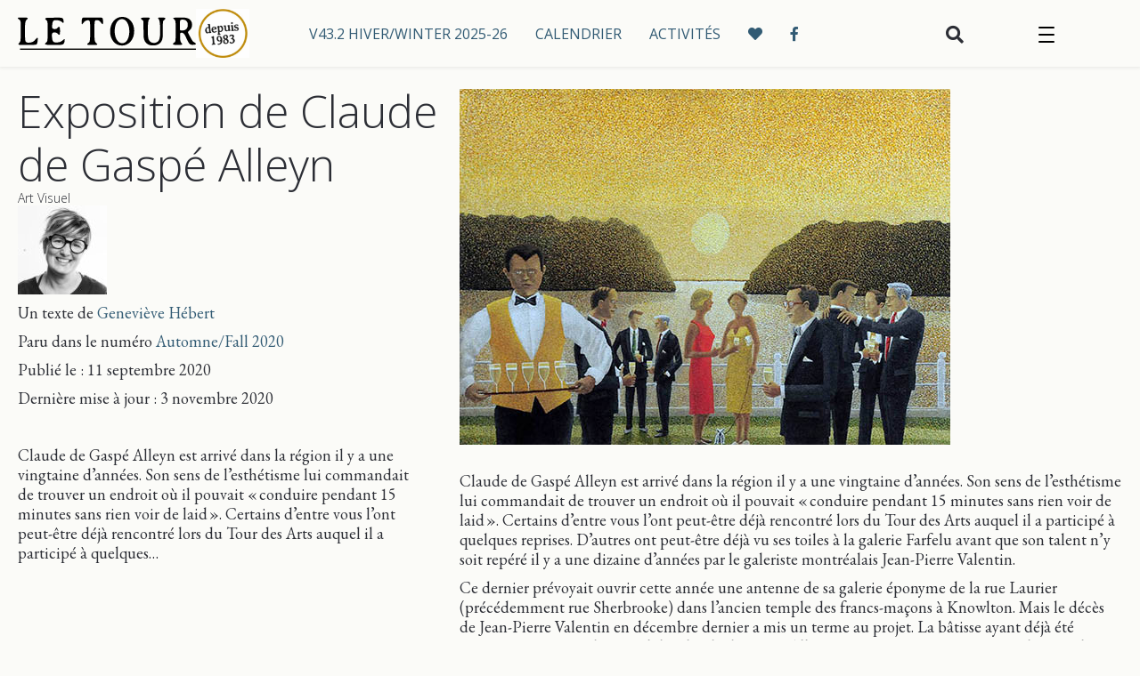

--- FILE ---
content_type: text/html; charset=UTF-8
request_url: https://journalletour.com/claudealleyn/
body_size: 16556
content:
<!DOCTYPE html>
<html lang="fr-CA">
<head>
<meta charset="UTF-8" />
<meta name='viewport' content='width=device-width, initial-scale=1.0' />
<meta http-equiv='X-UA-Compatible' content='IE=edge' />
<link rel="profile" href="https://gmpg.org/xfn/11" />
<meta name='robots' content='index, follow, max-image-preview:large, max-snippet:-1, max-video-preview:-1' />
<script id="cookieyes" type="text/javascript" src="https://cdn-cookieyes.com/client_data/d06e9b516a8f4d8f31b4fdc4/script.js"></script>
	<!-- This site is optimized with the Yoast SEO plugin v26.7 - https://yoast.com/wordpress/plugins/seo/ -->
	<title>Exposition de Claude de Gaspé Alleyn, à Lac brome</title>
<link data-rocket-preload as="style" href="https://fonts.googleapis.com/css2?family=Averia+Serif+Libre:wght@300&#038;display=swap" rel="preload">
<link data-rocket-preload as="style" href="https://fonts.googleapis.com/css?family=EB%20Garamond%3A300%2C400%2C700%7COpen%20Sans%3A400%2C700%2C300%7COpen%20Sans%3A400%2C700&#038;display=swap" rel="preload">
<link href="https://fonts.googleapis.com/css2?family=Averia+Serif+Libre:wght@300&#038;display=swap" media="print" onload="this.media=&#039;all&#039;" rel="stylesheet">
<noscript><link rel="stylesheet" href="https://fonts.googleapis.com/css2?family=Averia+Serif+Libre:wght@300&#038;display=swap"></noscript>
<link href="https://fonts.googleapis.com/css?family=EB%20Garamond%3A300%2C400%2C700%7COpen%20Sans%3A400%2C700%2C300%7COpen%20Sans%3A400%2C700&#038;display=swap" media="print" onload="this.media=&#039;all&#039;" rel="stylesheet">
<noscript><link rel="stylesheet" href="https://fonts.googleapis.com/css?family=EB%20Garamond%3A300%2C400%2C700%7COpen%20Sans%3A400%2C700%2C300%7COpen%20Sans%3A400%2C700&#038;display=swap"></noscript>
	<meta name="description" content="Dans l’ancien temple des francs-maçons à Knowlton, bienvenu à cet événement unique: l’exposition de Claude de Gaspé Alleyn." />
	<link rel="canonical" href="https://journalletour.com/claudealleyn/" />
	<meta property="og:locale" content="fr_CA" />
	<meta property="og:type" content="article" />
	<meta property="og:title" content="Exposition de Claude de Gaspé Alleyn, à Lac brome" />
	<meta property="og:description" content="Dans l’ancien temple des francs-maçons à Knowlton, bienvenu à cet événement unique: l’exposition de Claude de Gaspé Alleyn." />
	<meta property="og:url" content="https://journalletour.com/claudealleyn/" />
	<meta property="og:site_name" content="Journal Le Tour" />
	<meta property="article:publisher" content="https://www.facebook.com/journalletour" />
	<meta property="article:author" content="https://www.facebook.com/journalletour/" />
	<meta property="article:published_time" content="2020-09-11T15:04:48+00:00" />
	<meta property="article:modified_time" content="2020-11-03T13:07:09+00:00" />
	<meta property="og:image" content="https://journalletour.com/wp-content/uploads/2020/09/ConseilDadministration7451_W.jpg" />
	<meta property="og:image:width" content="551" />
	<meta property="og:image:height" content="400" />
	<meta property="og:image:type" content="image/jpeg" />
	<meta name="author" content="Geneviève Hébert" />
	<meta name="twitter:card" content="summary_large_image" />
	<meta name="twitter:label1" content="Écrit par" />
	<meta name="twitter:data1" content="Geneviève Hébert" />
	<meta name="twitter:label2" content="Estimation du temps de lecture" />
	<meta name="twitter:data2" content="2 minutes" />
	<script type="application/ld+json" class="yoast-schema-graph">{"@context":"https://schema.org","@graph":[{"@type":"Article","@id":"https://journalletour.com/claudealleyn/#article","isPartOf":{"@id":"https://journalletour.com/claudealleyn/"},"author":{"name":"Geneviève Hébert","@id":"https://journalletour.com/#/schema/person/c351a16c272b5b5848e3ed0d0f3f4f55"},"headline":"Exposition de Claude de Gaspé Alleyn","datePublished":"2020-09-11T15:04:48+00:00","dateModified":"2020-11-03T13:07:09+00:00","mainEntityOfPage":{"@id":"https://journalletour.com/claudealleyn/"},"wordCount":426,"image":{"@id":"https://journalletour.com/claudealleyn/#primaryimage"},"thumbnailUrl":"https://journalletour.com/wp-content/uploads/2020/09/ConseilDadministration7451_W.jpg","keywords":["Automne/Fall 2020"],"articleSection":["Art Visuel"],"inLanguage":"fr-CA"},{"@type":"WebPage","@id":"https://journalletour.com/claudealleyn/","url":"https://journalletour.com/claudealleyn/","name":"Exposition de Claude de Gaspé Alleyn, à Lac brome","isPartOf":{"@id":"https://journalletour.com/#website"},"primaryImageOfPage":{"@id":"https://journalletour.com/claudealleyn/#primaryimage"},"image":{"@id":"https://journalletour.com/claudealleyn/#primaryimage"},"thumbnailUrl":"https://journalletour.com/wp-content/uploads/2020/09/ConseilDadministration7451_W.jpg","datePublished":"2020-09-11T15:04:48+00:00","dateModified":"2020-11-03T13:07:09+00:00","author":{"@id":"https://journalletour.com/#/schema/person/c351a16c272b5b5848e3ed0d0f3f4f55"},"description":"Dans l’ancien temple des francs-maçons à Knowlton, bienvenu à cet événement unique: l’exposition de Claude de Gaspé Alleyn.","breadcrumb":{"@id":"https://journalletour.com/claudealleyn/#breadcrumb"},"inLanguage":"fr-CA","potentialAction":[{"@type":"ReadAction","target":["https://journalletour.com/claudealleyn/"]}]},{"@type":"ImageObject","inLanguage":"fr-CA","@id":"https://journalletour.com/claudealleyn/#primaryimage","url":"https://journalletour.com/wp-content/uploads/2020/09/ConseilDadministration7451_W.jpg","contentUrl":"https://journalletour.com/wp-content/uploads/2020/09/ConseilDadministration7451_W.jpg","width":551,"height":400,"caption":"Claude Alleyn"},{"@type":"BreadcrumbList","@id":"https://journalletour.com/claudealleyn/#breadcrumb","itemListElement":[{"@type":"ListItem","position":1,"name":"Accueil","item":"https://journalletour.com/"},{"@type":"ListItem","position":2,"name":"Exposition de Claude de Gaspé Alleyn"}]},{"@type":"WebSite","@id":"https://journalletour.com/#website","url":"https://journalletour.com/","name":"Journal Le Tour","description":"Sutton Dunham Frelighsburg","potentialAction":[{"@type":"SearchAction","target":{"@type":"EntryPoint","urlTemplate":"https://journalletour.com/?s={search_term_string}"},"query-input":{"@type":"PropertyValueSpecification","valueRequired":true,"valueName":"search_term_string"}}],"inLanguage":"fr-CA"},{"@type":"Person","@id":"https://journalletour.com/#/schema/person/c351a16c272b5b5848e3ed0d0f3f4f55","name":"Geneviève Hébert","image":{"@type":"ImageObject","inLanguage":"fr-CA","@id":"https://journalletour.com/#/schema/person/image/","url":"https://journalletour.com/wp-content/uploads/2023/12/cropped-Le_Tour-40e-Genevieve_Hebert-7038-96x96.jpg","contentUrl":"https://journalletour.com/wp-content/uploads/2023/12/cropped-Le_Tour-40e-Genevieve_Hebert-7038-96x96.jpg","caption":"Geneviève Hébert"},"sameAs":["https://journalletour.com/","https://www.facebook.com/journalletour/"],"url":"https://journalletour.com/auteur/genevieve/"}]}</script>
	<!-- / Yoast SEO plugin. -->


<link rel='dns-prefetch' href='//fonts.googleapis.com' />
<link href='https://fonts.gstatic.com' crossorigin rel='preconnect' />
<link rel="alternate" type="application/rss+xml" title="Journal Le Tour &raquo; Flux" href="https://journalletour.com/feed/" />
<link rel="alternate" type="application/rss+xml" title="Journal Le Tour &raquo; Flux des commentaires" href="https://journalletour.com/comments/feed/" />
<link rel="alternate" title="oEmbed (JSON)" type="application/json+oembed" href="https://journalletour.com/wp-json/oembed/1.0/embed?url=https%3A%2F%2Fjournalletour.com%2Fclaudealleyn%2F" />
<link rel="alternate" title="oEmbed (XML)" type="text/xml+oembed" href="https://journalletour.com/wp-json/oembed/1.0/embed?url=https%3A%2F%2Fjournalletour.com%2Fclaudealleyn%2F&#038;format=xml" />
<link rel="preload" href="https://journalletour.com/wp-content/plugins/bb-plugin/fonts/fontawesome/5.15.4/webfonts/fa-solid-900.woff2" as="font" type="font/woff2" crossorigin="anonymous">
<link rel="preload" href="https://journalletour.com/wp-content/plugins/bb-plugin/fonts/fontawesome/5.15.4/webfonts/fa-regular-400.woff2" as="font" type="font/woff2" crossorigin="anonymous">
<link rel="preload" href="https://journalletour.com/wp-content/plugins/bb-plugin/fonts/fontawesome/5.15.4/webfonts/fa-brands-400.woff2" as="font" type="font/woff2" crossorigin="anonymous">
<style id='wp-img-auto-sizes-contain-inline-css'>
img:is([sizes=auto i],[sizes^="auto," i]){contain-intrinsic-size:3000px 1500px}
/*# sourceURL=wp-img-auto-sizes-contain-inline-css */
</style>
<style id='wp-emoji-styles-inline-css'>

	img.wp-smiley, img.emoji {
		display: inline !important;
		border: none !important;
		box-shadow: none !important;
		height: 1em !important;
		width: 1em !important;
		margin: 0 0.07em !important;
		vertical-align: -0.1em !important;
		background: none !important;
		padding: 0 !important;
	}
/*# sourceURL=wp-emoji-styles-inline-css */
</style>
<style id='wp-block-library-inline-css'>
:root{--wp-block-synced-color:#7a00df;--wp-block-synced-color--rgb:122,0,223;--wp-bound-block-color:var(--wp-block-synced-color);--wp-editor-canvas-background:#ddd;--wp-admin-theme-color:#007cba;--wp-admin-theme-color--rgb:0,124,186;--wp-admin-theme-color-darker-10:#006ba1;--wp-admin-theme-color-darker-10--rgb:0,107,160.5;--wp-admin-theme-color-darker-20:#005a87;--wp-admin-theme-color-darker-20--rgb:0,90,135;--wp-admin-border-width-focus:2px}@media (min-resolution:192dpi){:root{--wp-admin-border-width-focus:1.5px}}.wp-element-button{cursor:pointer}:root .has-very-light-gray-background-color{background-color:#eee}:root .has-very-dark-gray-background-color{background-color:#313131}:root .has-very-light-gray-color{color:#eee}:root .has-very-dark-gray-color{color:#313131}:root .has-vivid-green-cyan-to-vivid-cyan-blue-gradient-background{background:linear-gradient(135deg,#00d084,#0693e3)}:root .has-purple-crush-gradient-background{background:linear-gradient(135deg,#34e2e4,#4721fb 50%,#ab1dfe)}:root .has-hazy-dawn-gradient-background{background:linear-gradient(135deg,#faaca8,#dad0ec)}:root .has-subdued-olive-gradient-background{background:linear-gradient(135deg,#fafae1,#67a671)}:root .has-atomic-cream-gradient-background{background:linear-gradient(135deg,#fdd79a,#004a59)}:root .has-nightshade-gradient-background{background:linear-gradient(135deg,#330968,#31cdcf)}:root .has-midnight-gradient-background{background:linear-gradient(135deg,#020381,#2874fc)}:root{--wp--preset--font-size--normal:16px;--wp--preset--font-size--huge:42px}.has-regular-font-size{font-size:1em}.has-larger-font-size{font-size:2.625em}.has-normal-font-size{font-size:var(--wp--preset--font-size--normal)}.has-huge-font-size{font-size:var(--wp--preset--font-size--huge)}.has-text-align-center{text-align:center}.has-text-align-left{text-align:left}.has-text-align-right{text-align:right}.has-fit-text{white-space:nowrap!important}#end-resizable-editor-section{display:none}.aligncenter{clear:both}.items-justified-left{justify-content:flex-start}.items-justified-center{justify-content:center}.items-justified-right{justify-content:flex-end}.items-justified-space-between{justify-content:space-between}.screen-reader-text{border:0;clip-path:inset(50%);height:1px;margin:-1px;overflow:hidden;padding:0;position:absolute;width:1px;word-wrap:normal!important}.screen-reader-text:focus{background-color:#ddd;clip-path:none;color:#444;display:block;font-size:1em;height:auto;left:5px;line-height:normal;padding:15px 23px 14px;text-decoration:none;top:5px;width:auto;z-index:100000}html :where(.has-border-color){border-style:solid}html :where([style*=border-top-color]){border-top-style:solid}html :where([style*=border-right-color]){border-right-style:solid}html :where([style*=border-bottom-color]){border-bottom-style:solid}html :where([style*=border-left-color]){border-left-style:solid}html :where([style*=border-width]){border-style:solid}html :where([style*=border-top-width]){border-top-style:solid}html :where([style*=border-right-width]){border-right-style:solid}html :where([style*=border-bottom-width]){border-bottom-style:solid}html :where([style*=border-left-width]){border-left-style:solid}html :where(img[class*=wp-image-]){height:auto;max-width:100%}:where(figure){margin:0 0 1em}html :where(.is-position-sticky){--wp-admin--admin-bar--position-offset:var(--wp-admin--admin-bar--height,0px)}@media screen and (max-width:600px){html :where(.is-position-sticky){--wp-admin--admin-bar--position-offset:0px}}

/*# sourceURL=wp-block-library-inline-css */
</style><style id='global-styles-inline-css'>
:root{--wp--preset--aspect-ratio--square: 1;--wp--preset--aspect-ratio--4-3: 4/3;--wp--preset--aspect-ratio--3-4: 3/4;--wp--preset--aspect-ratio--3-2: 3/2;--wp--preset--aspect-ratio--2-3: 2/3;--wp--preset--aspect-ratio--16-9: 16/9;--wp--preset--aspect-ratio--9-16: 9/16;--wp--preset--color--black: #000000;--wp--preset--color--cyan-bluish-gray: #abb8c3;--wp--preset--color--white: #ffffff;--wp--preset--color--pale-pink: #f78da7;--wp--preset--color--vivid-red: #cf2e2e;--wp--preset--color--luminous-vivid-orange: #ff6900;--wp--preset--color--luminous-vivid-amber: #fcb900;--wp--preset--color--light-green-cyan: #7bdcb5;--wp--preset--color--vivid-green-cyan: #00d084;--wp--preset--color--pale-cyan-blue: #8ed1fc;--wp--preset--color--vivid-cyan-blue: #0693e3;--wp--preset--color--vivid-purple: #9b51e0;--wp--preset--color--fl-heading-text: #2c2e35;--wp--preset--color--fl-body-bg: #fbfbf8;--wp--preset--color--fl-body-text: #2c2e35;--wp--preset--color--fl-accent: #325b74;--wp--preset--color--fl-accent-hover: #264659;--wp--preset--color--fl-topbar-bg: #ffffff;--wp--preset--color--fl-topbar-text: #000000;--wp--preset--color--fl-topbar-link: #428bca;--wp--preset--color--fl-topbar-hover: #428bca;--wp--preset--color--fl-header-bg: #ffffff;--wp--preset--color--fl-header-text: #000000;--wp--preset--color--fl-header-link: #428bca;--wp--preset--color--fl-header-hover: #428bca;--wp--preset--color--fl-nav-bg: #ffffff;--wp--preset--color--fl-nav-link: #428bca;--wp--preset--color--fl-nav-hover: #428bca;--wp--preset--color--fl-content-bg: #fbfbf8;--wp--preset--color--fl-footer-widgets-bg: #ffffff;--wp--preset--color--fl-footer-widgets-text: #000000;--wp--preset--color--fl-footer-widgets-link: #428bca;--wp--preset--color--fl-footer-widgets-hover: #428bca;--wp--preset--color--fl-footer-bg: #ffffff;--wp--preset--color--fl-footer-text: #000000;--wp--preset--color--fl-footer-link: #428bca;--wp--preset--color--fl-footer-hover: #428bca;--wp--preset--gradient--vivid-cyan-blue-to-vivid-purple: linear-gradient(135deg,rgb(6,147,227) 0%,rgb(155,81,224) 100%);--wp--preset--gradient--light-green-cyan-to-vivid-green-cyan: linear-gradient(135deg,rgb(122,220,180) 0%,rgb(0,208,130) 100%);--wp--preset--gradient--luminous-vivid-amber-to-luminous-vivid-orange: linear-gradient(135deg,rgb(252,185,0) 0%,rgb(255,105,0) 100%);--wp--preset--gradient--luminous-vivid-orange-to-vivid-red: linear-gradient(135deg,rgb(255,105,0) 0%,rgb(207,46,46) 100%);--wp--preset--gradient--very-light-gray-to-cyan-bluish-gray: linear-gradient(135deg,rgb(238,238,238) 0%,rgb(169,184,195) 100%);--wp--preset--gradient--cool-to-warm-spectrum: linear-gradient(135deg,rgb(74,234,220) 0%,rgb(151,120,209) 20%,rgb(207,42,186) 40%,rgb(238,44,130) 60%,rgb(251,105,98) 80%,rgb(254,248,76) 100%);--wp--preset--gradient--blush-light-purple: linear-gradient(135deg,rgb(255,206,236) 0%,rgb(152,150,240) 100%);--wp--preset--gradient--blush-bordeaux: linear-gradient(135deg,rgb(254,205,165) 0%,rgb(254,45,45) 50%,rgb(107,0,62) 100%);--wp--preset--gradient--luminous-dusk: linear-gradient(135deg,rgb(255,203,112) 0%,rgb(199,81,192) 50%,rgb(65,88,208) 100%);--wp--preset--gradient--pale-ocean: linear-gradient(135deg,rgb(255,245,203) 0%,rgb(182,227,212) 50%,rgb(51,167,181) 100%);--wp--preset--gradient--electric-grass: linear-gradient(135deg,rgb(202,248,128) 0%,rgb(113,206,126) 100%);--wp--preset--gradient--midnight: linear-gradient(135deg,rgb(2,3,129) 0%,rgb(40,116,252) 100%);--wp--preset--font-size--small: 13px;--wp--preset--font-size--medium: 20px;--wp--preset--font-size--large: 36px;--wp--preset--font-size--x-large: 42px;--wp--preset--spacing--20: 0.44rem;--wp--preset--spacing--30: 0.67rem;--wp--preset--spacing--40: 1rem;--wp--preset--spacing--50: 1.5rem;--wp--preset--spacing--60: 2.25rem;--wp--preset--spacing--70: 3.38rem;--wp--preset--spacing--80: 5.06rem;--wp--preset--shadow--natural: 6px 6px 9px rgba(0, 0, 0, 0.2);--wp--preset--shadow--deep: 12px 12px 50px rgba(0, 0, 0, 0.4);--wp--preset--shadow--sharp: 6px 6px 0px rgba(0, 0, 0, 0.2);--wp--preset--shadow--outlined: 6px 6px 0px -3px rgb(255, 255, 255), 6px 6px rgb(0, 0, 0);--wp--preset--shadow--crisp: 6px 6px 0px rgb(0, 0, 0);}:where(.is-layout-flex){gap: 0.5em;}:where(.is-layout-grid){gap: 0.5em;}body .is-layout-flex{display: flex;}.is-layout-flex{flex-wrap: wrap;align-items: center;}.is-layout-flex > :is(*, div){margin: 0;}body .is-layout-grid{display: grid;}.is-layout-grid > :is(*, div){margin: 0;}:where(.wp-block-columns.is-layout-flex){gap: 2em;}:where(.wp-block-columns.is-layout-grid){gap: 2em;}:where(.wp-block-post-template.is-layout-flex){gap: 1.25em;}:where(.wp-block-post-template.is-layout-grid){gap: 1.25em;}.has-black-color{color: var(--wp--preset--color--black) !important;}.has-cyan-bluish-gray-color{color: var(--wp--preset--color--cyan-bluish-gray) !important;}.has-white-color{color: var(--wp--preset--color--white) !important;}.has-pale-pink-color{color: var(--wp--preset--color--pale-pink) !important;}.has-vivid-red-color{color: var(--wp--preset--color--vivid-red) !important;}.has-luminous-vivid-orange-color{color: var(--wp--preset--color--luminous-vivid-orange) !important;}.has-luminous-vivid-amber-color{color: var(--wp--preset--color--luminous-vivid-amber) !important;}.has-light-green-cyan-color{color: var(--wp--preset--color--light-green-cyan) !important;}.has-vivid-green-cyan-color{color: var(--wp--preset--color--vivid-green-cyan) !important;}.has-pale-cyan-blue-color{color: var(--wp--preset--color--pale-cyan-blue) !important;}.has-vivid-cyan-blue-color{color: var(--wp--preset--color--vivid-cyan-blue) !important;}.has-vivid-purple-color{color: var(--wp--preset--color--vivid-purple) !important;}.has-black-background-color{background-color: var(--wp--preset--color--black) !important;}.has-cyan-bluish-gray-background-color{background-color: var(--wp--preset--color--cyan-bluish-gray) !important;}.has-white-background-color{background-color: var(--wp--preset--color--white) !important;}.has-pale-pink-background-color{background-color: var(--wp--preset--color--pale-pink) !important;}.has-vivid-red-background-color{background-color: var(--wp--preset--color--vivid-red) !important;}.has-luminous-vivid-orange-background-color{background-color: var(--wp--preset--color--luminous-vivid-orange) !important;}.has-luminous-vivid-amber-background-color{background-color: var(--wp--preset--color--luminous-vivid-amber) !important;}.has-light-green-cyan-background-color{background-color: var(--wp--preset--color--light-green-cyan) !important;}.has-vivid-green-cyan-background-color{background-color: var(--wp--preset--color--vivid-green-cyan) !important;}.has-pale-cyan-blue-background-color{background-color: var(--wp--preset--color--pale-cyan-blue) !important;}.has-vivid-cyan-blue-background-color{background-color: var(--wp--preset--color--vivid-cyan-blue) !important;}.has-vivid-purple-background-color{background-color: var(--wp--preset--color--vivid-purple) !important;}.has-black-border-color{border-color: var(--wp--preset--color--black) !important;}.has-cyan-bluish-gray-border-color{border-color: var(--wp--preset--color--cyan-bluish-gray) !important;}.has-white-border-color{border-color: var(--wp--preset--color--white) !important;}.has-pale-pink-border-color{border-color: var(--wp--preset--color--pale-pink) !important;}.has-vivid-red-border-color{border-color: var(--wp--preset--color--vivid-red) !important;}.has-luminous-vivid-orange-border-color{border-color: var(--wp--preset--color--luminous-vivid-orange) !important;}.has-luminous-vivid-amber-border-color{border-color: var(--wp--preset--color--luminous-vivid-amber) !important;}.has-light-green-cyan-border-color{border-color: var(--wp--preset--color--light-green-cyan) !important;}.has-vivid-green-cyan-border-color{border-color: var(--wp--preset--color--vivid-green-cyan) !important;}.has-pale-cyan-blue-border-color{border-color: var(--wp--preset--color--pale-cyan-blue) !important;}.has-vivid-cyan-blue-border-color{border-color: var(--wp--preset--color--vivid-cyan-blue) !important;}.has-vivid-purple-border-color{border-color: var(--wp--preset--color--vivid-purple) !important;}.has-vivid-cyan-blue-to-vivid-purple-gradient-background{background: var(--wp--preset--gradient--vivid-cyan-blue-to-vivid-purple) !important;}.has-light-green-cyan-to-vivid-green-cyan-gradient-background{background: var(--wp--preset--gradient--light-green-cyan-to-vivid-green-cyan) !important;}.has-luminous-vivid-amber-to-luminous-vivid-orange-gradient-background{background: var(--wp--preset--gradient--luminous-vivid-amber-to-luminous-vivid-orange) !important;}.has-luminous-vivid-orange-to-vivid-red-gradient-background{background: var(--wp--preset--gradient--luminous-vivid-orange-to-vivid-red) !important;}.has-very-light-gray-to-cyan-bluish-gray-gradient-background{background: var(--wp--preset--gradient--very-light-gray-to-cyan-bluish-gray) !important;}.has-cool-to-warm-spectrum-gradient-background{background: var(--wp--preset--gradient--cool-to-warm-spectrum) !important;}.has-blush-light-purple-gradient-background{background: var(--wp--preset--gradient--blush-light-purple) !important;}.has-blush-bordeaux-gradient-background{background: var(--wp--preset--gradient--blush-bordeaux) !important;}.has-luminous-dusk-gradient-background{background: var(--wp--preset--gradient--luminous-dusk) !important;}.has-pale-ocean-gradient-background{background: var(--wp--preset--gradient--pale-ocean) !important;}.has-electric-grass-gradient-background{background: var(--wp--preset--gradient--electric-grass) !important;}.has-midnight-gradient-background{background: var(--wp--preset--gradient--midnight) !important;}.has-small-font-size{font-size: var(--wp--preset--font-size--small) !important;}.has-medium-font-size{font-size: var(--wp--preset--font-size--medium) !important;}.has-large-font-size{font-size: var(--wp--preset--font-size--large) !important;}.has-x-large-font-size{font-size: var(--wp--preset--font-size--x-large) !important;}
/*# sourceURL=global-styles-inline-css */
</style>

<style id='classic-theme-styles-inline-css'>
/*! This file is auto-generated */
.wp-block-button__link{color:#fff;background-color:#32373c;border-radius:9999px;box-shadow:none;text-decoration:none;padding:calc(.667em + 2px) calc(1.333em + 2px);font-size:1.125em}.wp-block-file__button{background:#32373c;color:#fff;text-decoration:none}
/*# sourceURL=/wp-includes/css/classic-themes.min.css */
</style>
<link rel='stylesheet' id='authors-list-css-css' href='https://journalletour.com/wp-content/plugins/authors-list/backend/assets/css/front.css?ver=2.0.6.2' media='all' />
<link rel='stylesheet' id='jquery-ui-css-css' href='https://journalletour.com/wp-content/plugins/authors-list/backend/assets/css/jquery-ui.css?ver=2.0.6.2' media='all' />
<link rel='stylesheet' id='font-awesome-5-css' href='https://journalletour.com/wp-content/plugins/bb-plugin/fonts/fontawesome/5.15.4/css/all.min.css?ver=2.10.0.5' media='all' />
<link rel='stylesheet' id='font-awesome-css' href='https://journalletour.com/wp-content/plugins/bb-plugin/fonts/fontawesome/5.15.4/css/v4-shims.min.css?ver=2.10.0.5' media='all' />
<link rel='stylesheet' id='fl-builder-layout-bundle-067d43435ff8f527c8b45fb07bd11d55-css' href='https://journalletour.com/wp-content/uploads/bb-plugin/cache/067d43435ff8f527c8b45fb07bd11d55-layout-bundle.css?ver=2.10.0.5-1.5.2.1-20251125200437' media='all' />
<link rel='stylesheet' id='jquery-magnificpopup-css' href='https://journalletour.com/wp-content/plugins/bb-plugin/css/jquery.magnificpopup.min.css?ver=2.10.0.5' media='all' />
<link rel='stylesheet' id='base-css' href='https://journalletour.com/wp-content/themes/bb-theme/css/base.min.css?ver=1.7.19.1' media='all' />
<link rel='stylesheet' id='fl-automator-skin-css' href='https://journalletour.com/wp-content/uploads/bb-theme/skin-6931c276a605d.css?ver=1.7.19.1' media='all' />
<link rel='stylesheet' id='fl-child-theme-css' href='https://journalletour.com/wp-content/themes/bb-theme-child-two-humans/style.css?ver=6.9' media='all' />
<link rel='stylesheet' id='pp-animate-css' href='https://journalletour.com/wp-content/plugins/bbpowerpack/assets/css/animate.min.css?ver=3.5.1' media='all' />

<script src="https://journalletour.com/wp-includes/js/jquery/jquery.min.js?ver=3.7.1" id="jquery-core-js"></script>
<script src="https://journalletour.com/wp-includes/js/jquery/jquery-migrate.min.js?ver=3.4.1" id="jquery-migrate-js"></script>
<script src="https://journalletour.com/wp-content/plugins/bbpowerpack/assets/js/jquery.cookie.min.js?ver=1.4.1" id="jquery-cookie-js"></script>
<link rel="https://api.w.org/" href="https://journalletour.com/wp-json/" /><link rel="alternate" title="JSON" type="application/json" href="https://journalletour.com/wp-json/wp/v2/posts/5796" /><link rel="EditURI" type="application/rsd+xml" title="RSD" href="https://journalletour.com/xmlrpc.php?rsd" />
<meta name="generator" content="WordPress 6.9" />
<link rel='shortlink' href='https://journalletour.com/?p=5796' />
		<script>
			var bb_powerpack = {
				version: '2.40.10',
				getAjaxUrl: function() { return atob( 'aHR0cHM6Ly9qb3VybmFsbGV0b3VyLmNvbS93cC1hZG1pbi9hZG1pbi1hamF4LnBocA==' ); },
				callback: function() {},
				mapMarkerData: {},
				post_id: '5796',
				search_term: '',
				current_page: 'https://journalletour.com/claudealleyn/',
				conditionals: {
					is_front_page: false,
					is_home: false,
					is_archive: false,
					current_post_type: '',
					is_tax: false,
										is_author: false,
					current_author: false,
					is_search: false,
									}
			};
		</script>
		<link rel="icon" href="https://journalletour.com/wp-content/uploads/2015/11/cropped-identite-32x32.png" sizes="32x32" />
<link rel="icon" href="https://journalletour.com/wp-content/uploads/2015/11/cropped-identite-192x192.png" sizes="192x192" />
<link rel="apple-touch-icon" href="https://journalletour.com/wp-content/uploads/2015/11/cropped-identite-180x180.png" />
<meta name="msapplication-TileImage" content="https://journalletour.com/wp-content/uploads/2015/11/cropped-identite-270x270.png" />

<meta name="facebook-domain-verification" content="59s3xwrw1vkm2cg62j2c7vbt5ip2qs" />
<!-- Global site tag (gtag.js) - Google Analytics -->
<script async src="https://www.googletagmanager.com/gtag/js?id=UA-4908096-36"></script>
<script>
  window.dataLayer = window.dataLayer || [];
  function gtag(){dataLayer.push(arguments);}
  gtag('js', new Date());

  gtag('config', 'UA-4908096-36');
</script>

<meta name="generator" content="WP Rocket 3.20.1.2" data-wpr-features="wpr_preload_links wpr_desktop" /></head>
<body class="wp-singular post-template-default single single-post postid-5796 single-format-standard wp-theme-bb-theme wp-child-theme-bb-theme-child-two-humans fl-builder-2-10-0-5 fl-themer-1-5-2-1-20251125200437 fl-theme-1-7-19-1 fl-no-js fl-theme-builder-header fl-theme-builder-header-entete fl-theme-builder-footer fl-theme-builder-footer-pied-de-page fl-theme-builder-singular fl-theme-builder-singular-article-singulier fl-framework-base fl-preset-default fl-full-width fl-has-sidebar fl-scroll-to-top fl-search-active" itemscope="itemscope" itemtype="https://schema.org/WebPage">
<a aria-label="Sauter au contenu" class="fl-screen-reader-text" href="#fl-main-content">Sauter au contenu</a><div data-rocket-location-hash="d434d8484ca3c7ebe008e10ddf366009" class="fl-page">
	<header data-rocket-location-hash="35dd7a5dfeda89c19dc6a3bbaed32b5e" class="fl-builder-content fl-builder-content-5912 fl-builder-global-templates-locked" data-post-id="5912" data-type="header" data-sticky="1" data-sticky-on="" data-sticky-breakpoint="medium" data-shrink="1" data-overlay="0" data-overlay-bg="transparent" data-shrink-image-height="50px" role="banner" itemscope="itemscope" itemtype="http://schema.org/WPHeader"><div data-rocket-location-hash="e8ea72d8d14601e4cc960f770c6eee9c" class="fl-row fl-row-full-width fl-row-bg-color fl-node-pwvx1zunm7rf fl-row-default-height fl-row-align-center fl-visible-desktop fl-visible-large" data-node="pwvx1zunm7rf">
	<div class="fl-row-content-wrap">
						<div class="fl-row-content fl-row-full-width fl-node-content">
		
<div class="fl-col-group fl-node-gzk1cso2508x" data-node="gzk1cso2508x">
			<div class="fl-col fl-node-yqb7h5czj2da fl-col-bg-color" data-node="yqb7h5czj2da">
	<div class="fl-col-content fl-node-content"><div  class="fl-module fl-module-box fl-node-ecywmg64tz0f" data-node="ecywmg64tz0f">
	<a  class="fl-module fl-module-box fl-node-bdqeuhi5szna" data-node="bdqeuhi5szna" href="https://journalletour.com" target="_self">
	<div class="fl-module fl-module-photo fl-node-wcyikdjb1fz8" data-node="wcyikdjb1fz8">
	<div class="fl-module-content fl-node-content">
		<div role="figure" class="fl-photo fl-photo-align-left" itemscope itemtype="https://schema.org/ImageObject">
	<div class="fl-photo-content fl-photo-img-svg">
				<img loading="lazy" decoding="async" class="fl-photo-img wp-image-6075 size-full" src="https://journalletour.com/wp-content/uploads/2020/10/LeTOUR-Logo-rec.svg" alt="Logo Journal le Tour" height="104" width="568" title="Logo Journal le Tour"  data-no-lazy="1" itemprop="image" />
					</div>
	</div>
	</div>
</div>
<div class="fl-module fl-module-photo fl-node-nw32rkli79mz" data-node="nw32rkli79mz">
	<div class="fl-module-content fl-node-content">
		<div role="figure" class="fl-photo fl-photo-align-center" itemscope itemtype="https://schema.org/ImageObject">
	<div class="fl-photo-content fl-photo-img-jpg">
				<img loading="lazy" decoding="async" class="fl-photo-img wp-image-12905 size-full" src="https://journalletour.com/wp-content/uploads/2024/10/Depuis1983_site.jpg" alt="Depuis1983_site" height="366" width="400" title="Depuis1983_site"  data-no-lazy="1" itemprop="image" srcset="https://journalletour.com/wp-content/uploads/2024/10/Depuis1983_site.jpg 400w, https://journalletour.com/wp-content/uploads/2024/10/Depuis1983_site-300x275.jpg 300w" sizes="auto, (max-width: 400px) 100vw, 400px" />
					</div>
	</div>
	</div>
</div>
</a>
<div  class="fl-module fl-module-box fl-node-wzthcgv9ek0r" data-node="wzthcgv9ek0r">
	<div class="fl-module fl-module-menu fl-node-9uw263n8rjfi fl-visible-desktop fl-visible-large fl-visible-medium" data-node="9uw263n8rjfi">
	<div class="fl-module-content fl-node-content">
		<div class="fl-menu fl-menu-responsive-toggle-mobile">
	<button class="fl-menu-mobile-toggle hamburger fl-content-ui-button" aria-haspopup="menu" aria-label="Menu"><span class="fl-menu-icon svg-container"><svg version="1.1" class="hamburger-menu" xmlns="http://www.w3.org/2000/svg" xmlns:xlink="http://www.w3.org/1999/xlink" viewBox="0 0 512 512">
<rect class="fl-hamburger-menu-top" width="512" height="102"/>
<rect class="fl-hamburger-menu-middle" y="205" width="512" height="102"/>
<rect class="fl-hamburger-menu-bottom" y="410" width="512" height="102"/>
</svg>
</span></button>	<div class="fl-clear"></div>
	<nav role="navigation" aria-label="Menu" itemscope="itemscope" itemtype="https://schema.org/SiteNavigationElement"><ul id="menu-entete" class="menu fl-menu-horizontal fl-toggle-none"><li id="menu-item-14533" class="menu-item menu-item-type-post_type menu-item-object-post"><a role="menuitem" href="https://journalletour.com/hiver-winter-2025-26/">V43.2 Hiver/Winter 2025-26</a></li><li id="menu-item-9893" class="menu-item menu-item-type-custom menu-item-object-custom"><a role="menuitem" target="_blank" href="https://journalletour.com/wp-content/uploads/2025/11/LeTOUR_43-2_Calendrier_W.pdf">Calendrier</a></li><li id="menu-item-14534" class="menu-item menu-item-type-post_type menu-item-object-page"><a role="menuitem" href="https://journalletour.com/activites/">Activités</a></li><li id="menu-item-6122" class="menu-item menu-item-type-post_type menu-item-object-page"><a role="menuitem" href="https://journalletour.com/donnez/"><i class="fas fa-heart"></i></a></li><li id="menu-item-5937" class="menu-item menu-item-type-custom menu-item-object-custom"><a role="menuitem" target="_blank" href="https://www.facebook.com/journalletour/"><i class="fab fa-facebook-f"></i></a></li></ul></nav></div>
	</div>
</div>
</div>
<div  class="fl-module fl-module-box fl-node-9u1y60o7rbxm" data-node="9u1y60o7rbxm">
	<div class="fl-module fl-module-pp-search-form fl-node-v8owx2r9jqhc" data-node="v8owx2r9jqhc">
	<div class="fl-module-content fl-node-content">
		<div class="pp-search-form-wrap pp-search-form--style-full_screen pp-search-form--button-type-icon">
	<form class="pp-search-form" role="search" action="https://journalletour.com" method="get" aria-label="Search form">
					<div class="pp-search-form__toggle">
				<i class="fa fa-search" aria-hidden="true"></i>				<span class="pp-screen-reader-text">Search</span>
			</div>
				<div class="pp-search-form__container">
						<label class="pp-screen-reader-text" for="pp-search-form__input-v8owx2r9jqhc">
				Chercher...			</label>
			<input id="pp-search-form__input-v8owx2r9jqhc"  placeholder="Chercher..." class="pp-search-form__input" type="search" name="s" title="Search" value="">
												<div class="pp-search-form--lightbox-close">
				<span class="pp-icon-close" aria-hidden="true">
					<svg viewbox="0 0 40 40">
						<path class="close-x" d="M 10,10 L 30,30 M 30,10 L 10,30" />
					</svg>
				</span>
				<span class="pp-screen-reader-text">Close</span>
			</div>
					</div>
			</form>
</div>	</div>
</div>
</div>
<div  class="fl-module fl-module-box fl-node-68fk37jahwyv" data-node="68fk37jahwyv">
	<div class="fl-module fl-module-pp-offcanvas-content fl-node-cp85ng1fv60w" data-node="cp85ng1fv60w">
	<div class="fl-module-content fl-node-content">
		<div class="pp-offcanvas-content-wrap">
	<div id="offcanvas-cp85ng1fv60w" class="pp-offcanvas-content pp-offcanvas-content-cp85ng1fv60w pp-offcanvas-content-left pp-offcanvas-slide" data-id="cp85ng1fv60w" aria-label="Menu" aria-modal="true" role="dialog">
					<div class="pp-offcanvas-header">
				<div class="pp-offcanvas-close" role="button" aria-label="Close Off Canvas Panel" tabindex="0">
					<span class="pp-offcanvas-close-icon" aria-hidden="true"></span>
				</div>
			</div>
				<div class="pp-offcanvas-body">
			<div class="pp-offcanvas-content-inner">
				
<link rel='stylesheet' id='fl-builder-layout-6366-css' href='https://journalletour.com/wp-content/uploads/bb-plugin/cache/6366-layout-partial.css?ver=07760ee19fc1b43639075338c833238f' media='all' />
<div class="fl-builder-content fl-builder-content-6366 fl-builder-template fl-builder-layout-template fl-builder-global-templates-locked" data-post-id="6366"><div class="fl-row fl-row-full-width fl-row-bg-color fl-node-5f8f17d4dab50 fl-row-default-height fl-row-align-center" data-node="5f8f17d4dab50">
	<div class="fl-row-content-wrap">
						<div class="fl-row-content fl-row-full-width fl-node-content">
		
<div class="fl-col-group fl-node-5f8f17d4dd08d" data-node="5f8f17d4dd08d">
			<div class="fl-col fl-node-5f8f17d4da92c fl-col-bg-color" data-node="5f8f17d4da92c">
	<div class="fl-col-content fl-node-content"><div class="fl-module fl-module-menu fl-node-5f8f17d4da924" data-node="5f8f17d4da924">
	<div class="fl-module-content fl-node-content">
		<div class="fl-menu fl-menu-responsive-toggle-mobile">
	<button class="fl-menu-mobile-toggle hamburger fl-content-ui-button" aria-haspopup="menu" aria-label="Menu"><span class="fl-menu-icon svg-container"><svg version="1.1" class="hamburger-menu" xmlns="http://www.w3.org/2000/svg" xmlns:xlink="http://www.w3.org/1999/xlink" viewBox="0 0 512 512">
<rect class="fl-hamburger-menu-top" width="512" height="102"/>
<rect class="fl-hamburger-menu-middle" y="205" width="512" height="102"/>
<rect class="fl-hamburger-menu-bottom" y="410" width="512" height="102"/>
</svg>
</span></button>	<div class="fl-clear"></div>
	<nav role="navigation" aria-label="Menu" itemscope="itemscope" itemtype="https://schema.org/SiteNavigationElement"><ul id="menu-categories-principales" class="menu fl-menu-vertical fl-toggle-none"><li id="menu-item-7326" class="menu-item menu-item-type-taxonomy menu-item-object-category current-post-ancestor"><a role="menuitem" href="https://journalletour.com/sujet/art-culture/">Art &amp; Culture</a></li><li id="menu-item-7327" class="menu-item menu-item-type-taxonomy menu-item-object-category"><a role="menuitem" href="https://journalletour.com/sujet/boire-manger/">Boire &amp; Manger</a></li><li id="menu-item-7328" class="menu-item menu-item-type-taxonomy menu-item-object-category"><a role="menuitem" href="https://journalletour.com/sujet/sport-bien-etre/">Sport &amp; Bien-être</a></li><li id="menu-item-7329" class="menu-item menu-item-type-taxonomy menu-item-object-category"><a role="menuitem" href="https://journalletour.com/sujet/vie-communaute/">Vie &amp; Communauté</a></li></ul></nav></div>
	</div>
</div>
</div>
</div>
	</div>
		</div>
	</div>
</div>
<div class="fl-row fl-row-full-width fl-row-bg-color fl-node-5f8f1889d5dbf fl-row-default-height fl-row-align-center" data-node="5f8f1889d5dbf">
	<div class="fl-row-content-wrap">
						<div class="fl-row-content fl-row-full-width fl-node-content">
		
<div class="fl-col-group fl-node-5f8f1889d5dab" data-node="5f8f1889d5dab">
			<div class="fl-col fl-node-5f8f1889d5db2 fl-col-bg-color fl-col-small" data-node="5f8f1889d5db2">
	<div class="fl-col-content fl-node-content"><div class="fl-module fl-module-rich-text fl-node-5f8f1889d5db8" data-node="5f8f1889d5db8">
	<div class="fl-module-content fl-node-content">
		<div class="fl-rich-text">
	<p>Sutton<br />
&amp; région</p>
</div>
	</div>
</div>
<div class="fl-module fl-module-html fl-node-5f8f1889d5db9" data-node="5f8f1889d5db9">
	<div class="fl-module-content fl-node-content">
		<div class="fl-html">
	 <table style="width:100%">
  <tr>
    <td style="vertical-align:top;">©</td>
    <td>
        <img decoding="async" style="filter:invert(100%)" src="https://journalletour.com/wp-content/uploads/2020/10/LeTOUR-Logo-rec.svg" alt="Journal Le Tour" width="90" >
        <div style="font-family: 'Open Sans', sans-serif;font-size:13.5px;margin-bottom:-5px">DEPUIS/SINCE</div>
        <div style="font-size:24px;letter-spacing: 2px;padding-left:15px">1983</div>
    </td>
  </tr>
</table> </div>
	</div>
</div>
</div>
</div>
			<div class="fl-col fl-node-5f8f1889d5db1 fl-col-bg-color" data-node="5f8f1889d5db1">
	<div class="fl-col-content fl-node-content"><div class="fl-module fl-module-heading fl-node-5f8f1889d5db6" data-node="5f8f1889d5db6">
	<div class="fl-module-content fl-node-content">
		<h6 class="fl-heading">
		<span class="fl-heading-text">Info</span>
	</h6>
	</div>
</div>
<div class="fl-module fl-module-menu fl-node-5f8f1889d5db7" data-node="5f8f1889d5db7">
	<div class="fl-module-content fl-node-content">
		<div class="fl-menu fl-menu-responsive-toggle-mobile">
	<button class="fl-menu-mobile-toggle hamburger fl-content-ui-button" aria-haspopup="menu" aria-label="Menu"><span class="fl-menu-icon svg-container"><svg version="1.1" class="hamburger-menu" xmlns="http://www.w3.org/2000/svg" xmlns:xlink="http://www.w3.org/1999/xlink" viewBox="0 0 512 512">
<rect class="fl-hamburger-menu-top" width="512" height="102"/>
<rect class="fl-hamburger-menu-middle" y="205" width="512" height="102"/>
<rect class="fl-hamburger-menu-bottom" y="410" width="512" height="102"/>
</svg>
</span></button>	<div class="fl-clear"></div>
	<nav role="navigation" aria-label="Menu" itemscope="itemscope" itemtype="https://schema.org/SiteNavigationElement"><ul id="menu-info-bas-de-page" class="menu fl-menu-vertical fl-toggle-none"><li id="menu-item-5967" class="menu-item menu-item-type-post_type menu-item-object-page menu-item-home"><a role="menuitem" href="https://journalletour.com/">Accueil</a></li><li id="menu-item-5963" class="menu-item menu-item-type-post_type menu-item-object-page"><a role="menuitem" href="https://journalletour.com/contact/">Contact</a></li><li id="menu-item-5964" class="menu-item menu-item-type-post_type menu-item-object-page"><a role="menuitem" href="https://journalletour.com/annonceurs/">Annonceurs</a></li><li id="menu-item-5965" class="menu-item menu-item-type-post_type menu-item-object-page"><a role="menuitem" href="https://journalletour.com/archives/">Archives</a></li></ul></nav></div>
	</div>
</div>
</div>
</div>
			<div class="fl-col fl-node-5f8f1889d5db3 fl-col-bg-color fl-col-small" data-node="5f8f1889d5db3">
	<div class="fl-col-content fl-node-content"><div class="fl-module fl-module-heading fl-node-5f8f1889d5dbb" data-node="5f8f1889d5dbb">
	<div class="fl-module-content fl-node-content">
		<h6 class="fl-heading">
		<span class="fl-heading-text">Infolettre</span>
	</h6>
	</div>
</div>
<div class="fl-module fl-module-pp-subscribe-form fl-node-5f8f1889d5dba" data-node="5f8f1889d5dba">
	<div class="fl-module-content fl-node-content">
		
	<div class="pp-subscribe-form pp-subscribe-form-inline pp-subscribe-form-name-hide pp-form pp-clearfix" >

		
		<div class="pp-subscribe-form-inner pp-clearfix">

			
			
			
			<div class="pp-form-field pp-email-field">
							<input id="pp-subscribe-form-email-5f8f1889d5dba" type="email" name="pp-subscribe-form-email" placeholder="Courriel" value="" />
				<div class="pp-form-error-message">Please enter a valid email address.</div>
			</div>

			
			
			<div class="pp-form-button pp-button-wrap" data-wait-text="Please Wait...">

				<div class="fl-button-wrap fl-button-width-full">
			<a href="#" target="_self" class="fl-button pp-button" role="button">
							<span class="fl-button-text"><i class="fas fa-arrow-right"></i></span>
					</a>
</div>

			</div>

							
				
							
			<div class="pp-form-error-message">Something went wrong. Please check your entries and try again.</div>
		</div>
			</div>

	</div>
</div>
<div class="fl-module fl-module-icon-group fl-node-5f8f1889d5dbc" data-node="5f8f1889d5dbc">
	<div class="fl-module-content fl-node-content">
		<div class="fl-icon-group">
	<span class="fl-icon">
								<a href="https://www.facebook.com/journalletour" target="_blank" rel="noopener" >
							<i class="fab fa-facebook-f" aria-hidden="true"></i>
				<span class="sr-only">Facebook Journal le Tour</span>
						</a>
			</span>
	</div>
	</div>
</div>
</div>
</div>
	</div>
		</div>
	</div>
</div>
</div>			</div>
		</div>
	</div>

	<div class="pp-offcanvas-toggle-wrap">
					<a href="javascript:void(0)" class="pp-offcanvas-toggle pp-offcanvas-toggle-hamburger pp-hamburger-after" aria-controls="offcanvas-cp85ng1fv60w" role="button">
				<span class="pp-hamburger-box">
					<span class="pp-hamburger-inner"></span>
				</span>
							</a>
			</div>
</div>
	</div>
</div>
</div>
</div>
</div>
</div>
	</div>
		</div>
	</div>
</div>
<div data-rocket-location-hash="142188f4c391f6d892ab6bfe23a6151d" class="fl-row fl-row-full-width fl-row-bg-color fl-node-5f63ce299c979 fl-row-default-height fl-row-align-center fl-visible-medium fl-visible-mobile" data-node="5f63ce299c979">
	<div class="fl-row-content-wrap">
						<div class="fl-row-content fl-row-full-width fl-node-content">
		
<div class="fl-col-group fl-node-5f63cecac86dd" data-node="5f63cecac86dd">
			<div class="fl-col fl-node-5f63cecac889e fl-col-bg-color" data-node="5f63cecac889e">
	<div class="fl-col-content fl-node-content"><div  class="fl-module fl-module-box fl-node-ofz16itug9ck" data-node="ofz16itug9ck">
	<div  class="fl-module fl-module-box fl-node-74xrjbs62vel" data-node="74xrjbs62vel">
	<div class="fl-module fl-module-photo fl-node-ulgaybskzcid" data-node="ulgaybskzcid">
	<div class="fl-module-content fl-node-content">
		<div role="figure" class="fl-photo fl-photo-align-left" itemscope itemtype="https://schema.org/ImageObject">
	<div class="fl-photo-content fl-photo-img-svg">
				<img loading="lazy" decoding="async" class="fl-photo-img wp-image-6075 size-full" src="https://journalletour.com/wp-content/uploads/2020/10/LeTOUR-Logo-rec.svg" alt="Logo Journal le Tour" height="104" width="568" title="Logo Journal le Tour"  data-no-lazy="1" itemprop="image" />
					</div>
	</div>
	</div>
</div>
<div class="fl-module fl-module-photo fl-node-31d4keo9u5hr" data-node="31d4keo9u5hr">
	<div class="fl-module-content fl-node-content">
		<div role="figure" class="fl-photo fl-photo-align-center" itemscope itemtype="https://schema.org/ImageObject">
	<div class="fl-photo-content fl-photo-img-jpg">
				<img loading="lazy" decoding="async" class="fl-photo-img wp-image-12905 size-full" src="https://journalletour.com/wp-content/uploads/2024/10/Depuis1983_site.jpg" alt="Depuis1983_site" height="366" width="400" title="Depuis1983_site"  data-no-lazy="1" itemprop="image" srcset="https://journalletour.com/wp-content/uploads/2024/10/Depuis1983_site.jpg 400w, https://journalletour.com/wp-content/uploads/2024/10/Depuis1983_site-300x275.jpg 300w" sizes="auto, (max-width: 400px) 100vw, 400px" />
					</div>
	</div>
	</div>
</div>
</div>
<div class="fl-module fl-module-pp-search-form fl-node-0t6fxg58lqms" data-node="0t6fxg58lqms">
	<div class="fl-module-content fl-node-content">
		<div class="pp-search-form-wrap pp-search-form--style-full_screen pp-search-form--button-type-icon">
	<form class="pp-search-form" role="search" action="https://journalletour.com" method="get" aria-label="Search form">
					<div class="pp-search-form__toggle">
				<i class="fa fa-search" aria-hidden="true"></i>				<span class="pp-screen-reader-text">Search</span>
			</div>
				<div class="pp-search-form__container">
						<label class="pp-screen-reader-text" for="pp-search-form__input-0t6fxg58lqms">
				Chercher...			</label>
			<input id="pp-search-form__input-0t6fxg58lqms"  placeholder="Chercher..." class="pp-search-form__input" type="search" name="s" title="Search" value="">
						<input type="hidden" name="post_types" value="post,page" />
												<div class="pp-search-form--lightbox-close">
				<span class="pp-icon-close" aria-hidden="true">
					<svg viewbox="0 0 40 40">
						<path class="close-x" d="M 10,10 L 30,30 M 30,10 L 10,30" />
					</svg>
				</span>
				<span class="pp-screen-reader-text">Close</span>
			</div>
					</div>
			</form>
</div>	</div>
</div>
<div class="fl-module fl-module-menu fl-node-5fa1a74832484 fl-visible-mobile" data-node="5fa1a74832484">
	<div class="fl-module-content fl-node-content">
		<div class="fl-menu fl-menu-responsive-toggle-mobile fl-menu-responsive-flyout-overlay fl-flyout-left">
	<button class="fl-menu-mobile-toggle hamburger fl-content-ui-button" aria-haspopup="menu" aria-label="Menu"><span class="fl-menu-icon svg-container"><svg version="1.1" class="hamburger-menu" xmlns="http://www.w3.org/2000/svg" xmlns:xlink="http://www.w3.org/1999/xlink" viewBox="0 0 512 512">
<rect class="fl-hamburger-menu-top" width="512" height="102"/>
<rect class="fl-hamburger-menu-middle" y="205" width="512" height="102"/>
<rect class="fl-hamburger-menu-bottom" y="410" width="512" height="102"/>
</svg>
</span></button>	<div class="fl-clear"></div>
	<nav role="navigation" aria-label="Menu" itemscope="itemscope" itemtype="https://schema.org/SiteNavigationElement"><ul id="menu-entete-mobile" class="menu fl-menu-horizontal fl-toggle-none"><li id="menu-item-14530" class="menu-item menu-item-type-post_type menu-item-object-post"><a role="menuitem" href="https://journalletour.com/hiver-winter-2025-26/">V43.2 Hiver/Winter 2025-26</a></li><li id="menu-item-9892" class="menu-item menu-item-type-custom menu-item-object-custom"><a role="menuitem" target="_blank" href="https://journalletour.com/wp-content/uploads/2025/11/LeTOUR_43-2_Calendrier_W.pdf">Calendrier</a></li><li id="menu-item-14535" class="menu-item menu-item-type-post_type menu-item-object-page"><a role="menuitem" href="https://journalletour.com/activites/">Activités</a></li><li id="menu-item-7349" class="menu-item menu-item-type-taxonomy menu-item-object-category current-post-ancestor"><a role="menuitem" href="https://journalletour.com/sujet/art-culture/">Art &amp; Culture</a></li><li id="menu-item-7350" class="menu-item menu-item-type-taxonomy menu-item-object-category"><a role="menuitem" href="https://journalletour.com/sujet/boire-manger/">Boire &amp; Manger</a></li><li id="menu-item-7351" class="menu-item menu-item-type-taxonomy menu-item-object-category"><a role="menuitem" href="https://journalletour.com/sujet/sport-bien-etre/">Sport &amp; Bien-être</a></li><li id="menu-item-7352" class="menu-item menu-item-type-taxonomy menu-item-object-category"><a role="menuitem" href="https://journalletour.com/sujet/vie-communaute/">Vie &amp; Communauté</a></li><li id="menu-item-7357" class="menu-item menu-item-type-post_type menu-item-object-page"><a role="menuitem" href="https://journalletour.com/archives/">Archives</a></li><li id="menu-item-7355" class="menu-item menu-item-type-post_type menu-item-object-page"><a role="menuitem" href="https://journalletour.com/annonceurs/">Annonceurs</a></li><li id="menu-item-7354" class="menu-item menu-item-type-post_type menu-item-object-page"><a role="menuitem" href="https://journalletour.com/donnez/">Aidez le journal Le Tour</a></li><li id="menu-item-7356" class="menu-item menu-item-type-post_type menu-item-object-page"><a role="menuitem" href="https://journalletour.com/contact/">Contact</a></li></ul></nav></div>
	</div>
</div>
</div>
</div>
</div>
	</div>
		</div>
	</div>
</div>
</header>	<div data-rocket-location-hash="c26e363c19e5271755e0545f47c22497" id="fl-main-content" class="fl-page-content" itemprop="mainContentOfPage" role="main">

		<div data-rocket-location-hash="296eee3509a84d2261482c7e1c1fac91" class="fl-builder-content fl-builder-content-6053 fl-builder-global-templates-locked" data-post-id="6053"><div class="fl-row fl-row-full-width fl-row-bg-none fl-node-5f87465de8548 fl-row-default-height fl-row-align-center" data-node="5f87465de8548">
	<div class="fl-row-content-wrap">
						<div class="fl-row-content fl-row-full-width fl-node-content">
		
<div class="fl-col-group fl-node-5f87465e002e4" data-node="5f87465e002e4">
			<div class="fl-col fl-node-5f87465e004aa fl-col-bg-color fl-col-small" data-node="5f87465e004aa">
	<div class="fl-col-content fl-node-content"><div class="fl-module fl-module-heading fl-node-5f6ddc5b3eabc" data-node="5f6ddc5b3eabc">
	<div class="fl-module-content fl-node-content">
		<h1 class="fl-heading">
		<span class="fl-heading-text">Exposition de Claude de Gaspé Alleyn</span>
	</h1>
	</div>
</div>
<div class="fl-module fl-module-heading fl-node-5f87461fcbad1" data-node="5f87461fcbad1">
	<div class="fl-module-content fl-node-content">
		<h3 class="fl-heading">
		<span class="fl-heading-text"><a href="https://journalletour.com/sujet/art-culture/art-visuel/" rel="tag" class="art-visuel">Art Visuel</a></span>
	</h3>
	</div>
</div>
<div class="fl-module fl-module-photo fl-node-wsjpv3do57ki image-auteur" data-node="wsjpv3do57ki">
	<div class="fl-module-content fl-node-content">
		<div role="figure" class="fl-photo fl-photo-align-left" itemscope itemtype="https://schema.org/ImageObject">
	<div class="fl-photo-content fl-photo-img-jpg">
				<img decoding="async" class="fl-photo-img" src="https://journalletour.com/wp-content/uploads/2023/12/cropped-Le_Tour-40e-Genevieve_Hebert-7038-100x100.jpg" alt=""  itemprop="image" />
					</div>
	</div>
	</div>
</div>
<div class="fl-module fl-module-rich-text fl-node-5f87431765127" data-node="5f87431765127">
	<div class="fl-module-content fl-node-content">
		<div class="fl-rich-text">
	<p>Un texte de <span style="color: #7f7f7f;"><a href="https://journalletour.com/auteur/genevieve/">Geneviève Hébert</a></span></p>
<p>Paru dans le numéro <span style="color: #7f7f7f;"><a href="https://journalletour.com/parution/automne-fall-2020/" rel="tag" class="automne-fall-2020">Automne/Fall 2020</a></span></p>
<p>Publié le : 11 septembre 2020</p>
<p>Dernière mise<span class="storyCard__modifiedDate homeHeadlinesCard__publicationUpdateDate"> à jour</span> : 3 novembre 2020</p>
<p>&nbsp;</p>
</div>
	</div>
</div>
<div class="fl-module fl-module-rich-text fl-node-5f875654ac4ca" data-node="5f875654ac4ca">
	<div class="fl-module-content fl-node-content">
		<div class="fl-rich-text">
	<p>Claude de Gaspé Alleyn est arrivé dans la région il y a une vingtaine d’années. Son sens de l’esthétisme lui commandait de trouver un endroit où il pouvait « conduire pendant 15 minutes sans rien voir de laid ». Certains d’entre vous l’ont peut-être déjà rencontré lors du Tour des Arts auquel il a participé à quelques&#8230;</p>
</div>
	</div>
</div>
</div>
</div>
			<div class="fl-col fl-node-5f87465e004b1 fl-col-bg-color" data-node="5f87465e004b1">
	<div class="fl-col-content fl-node-content"><div class="fl-module fl-module-fl-post-content fl-node-5f6ddc5b3eabb" data-node="5f6ddc5b3eabb">
	<div class="fl-module-content fl-node-content">
		<p><a href="https://journalletour.com/wp-content/uploads/2020/09/ConseilDadministration7451_W.jpg"><img loading="lazy" decoding="async" class="alignnone size-full wp-image-5726" src="https://journalletour.com/wp-content/uploads/2020/09/ConseilDadministration7451_W.jpg" alt="Claude Alleyn" width="551" height="400" srcset="https://journalletour.com/wp-content/uploads/2020/09/ConseilDadministration7451_W.jpg 551w, https://journalletour.com/wp-content/uploads/2020/09/ConseilDadministration7451_W-300x218.jpg 300w, https://journalletour.com/wp-content/uploads/2020/09/ConseilDadministration7451_W-344x250.jpg 344w" sizes="auto, (max-width: 551px) 100vw, 551px" /></a></p>
<p class="p3">Claude de Gaspé Alleyn est arrivé dans la région il y a une vingtaine d’années. Son sens de l’esthétisme lui commandait de trouver un endroit où il pouvait «<span class="s2"> </span>conduire pendant 15 minutes sans rien voir de laid<span class="s2"> </span>». Certains d’entre vous l’ont peut-être déjà rencontré lors du Tour des Arts auquel il a participé à quelques reprises. D’autres ont peut-être déjà vu ses toiles à la galerie Farfelu avant que son talent n’y soit repéré il y a une dizaine d’années par le galeriste montréalais Jean-Pierre Valentin.</p>
<p class="p3">Ce dernier prévoyait ouvrir cette année une antenne de sa galerie éponyme de la rue Laurier (précédemment rue Sherbrooke) dans l’ancien temple des francs-maçons à Knowlton. Mais le décès de Jean-Pierre Valentin en décembre dernier a mis un terme au projet. La bâtisse ayant déjà été rénovée, une partie du travail de Claude de Gaspé Alleyn y sera néanmoins exposé pendant quelques semaines à partir du 26 septembre prochain.</p>
<h4>Un pointilliste au service de scènes du quotidien</h4>
<p class="p3">Vous aurez donc la chance de découvrir l’endroit, ainsi que les œuvres et la démarche de Claude de Gaspé Alleyn. Les tableaux de l’artiste racontent des anecdotes puisées dans la vie de tous les jours. Comme le fait remarquer l’artiste lui-même, les scènes, souvent rurales, sont «<span class="s2"> </span>d’une banalité universelle<span class="s2"> </span>». L’effet est voulu, car l’artiste souhaite que ses tableaux puissent être lus par les spectateurs «<span class="s2"> </span>sans conditionnement culturel préalable<span class="s2"> </span>».</p>
<p class="p3">Pour arriver à transcender ses saynètes, Claude de Gaspé Alleyn troque ses pinceaux. Il utilise plutôt la pointe des bâtonnets que l’on utilise pour les grillades BBQ, les aiguilles à coudre ou les lames de grattoirs à peinture. Il applique également des microtouches de peinture de couleurs complémentaires sur les surfaces peintes afin de créer un effet de pixellisation.</p>
<p class="p3">Cette exposition unique est aussi l’occasion de voir un artiste à travers l’œil aguerri et sensible de Jean-Pierre Valentin. Ce galeriste impliquait à plusieurs niveaux dans le monde des arts. Il a notamment été président pendant plusieurs années de l’Association professionnelle des Galeries d’art du Canada (aujourd’hui ADAC). Sa galerie à Montréal devrait aussi fermer en 2021.</p>
<p class="p3">Un événement unique donc, au 79, rue Lakeside à Lac-Brome, du 26 septembre au 5 octobre.</p>
<p class="p4"><span class="s3"><b>Geneviève Hébert</b></span></p>
<p>Pour vous donner une idée : <a href="https://issuu.com/nuarinc/docs/alleyn?proSidebarEnabled=true&amp;logo=http%253A%252F%252Fphoto.issuu.com%252Fnuarinc%252Fphoto.jpg&amp;backgroundColor=%252347506d">Catalogue de son exposition de 2012</a></p>
	</div>
</div>
</div>
</div>
	</div>
		</div>
	</div>
</div>
</div>
	</div><!-- .fl-page-content -->
	<footer data-rocket-location-hash="c896bed0dba1b61b45940cf26ef44efe" class="fl-builder-content fl-builder-content-5914 fl-builder-global-templates-locked" data-post-id="5914" data-type="footer" itemscope="itemscope" itemtype="http://schema.org/WPFooter"><div data-rocket-location-hash="186ec9c34ed1bde2b308164a03cac331" class="fl-row fl-row-full-width fl-row-bg-color fl-node-5f63ce4be2bd0 fl-row-default-height fl-row-align-center" data-node="5f63ce4be2bd0">
	<div class="fl-row-content-wrap">
						<div class="fl-row-content fl-row-full-width fl-node-content">
		
<div class="fl-col-group fl-node-5f63ce4be2bd1 fl-col-group-custom-width" data-node="5f63ce4be2bd1">
			<div class="fl-col fl-node-5f63ce4be2bd4 fl-col-bg-color fl-col-small fl-col-small-custom-width fl-visible-desktop fl-visible-large fl-visible-medium" data-node="5f63ce4be2bd4">
	<div class="fl-col-content fl-node-content"><div class="fl-module fl-module-rich-text fl-node-5f63ce4be2bd5" data-node="5f63ce4be2bd5">
	<div class="fl-module-content fl-node-content">
		<div class="fl-rich-text">
	<p>Sutton<br />
&amp; région</p>
</div>
	</div>
</div>
<div class="fl-module fl-module-html fl-node-5f6b34716a56e" data-node="5f6b34716a56e">
	<div class="fl-module-content fl-node-content">
		<div class="fl-html">
	 <table style="width:100%">
  <tr>
    <td style="vertical-align:top;">©</td>
    <td>
        <img decoding="async" style="filter:invert(100%)" src="https://journalletour.com/wp-content/uploads/2020/10/LeTOUR-Logo-rec.svg" alt="Journal Le Tour" width="90" >
        <div style="font-family: 'Open Sans', sans-serif;font-size:13.5px;margin-bottom:-5px">DEPUIS/SINCE</div>
        <div style="font-size:24px;letter-spacing: 2px;padding-left:15px">1983</div>
    </td>
  </tr>
</table> </div>
	</div>
</div>
<div class="fl-module fl-module-rich-text fl-node-61a432a4ad494" data-node="61a432a4ad494">
	<div class="fl-module-content fl-node-content">
		<div class="fl-rich-text">
	<p>publication papier<br />
distribuée gratuitement<br />
4 fois par an</p>
</div>
	</div>
</div>
<div class="fl-module fl-module-rich-text fl-node-0abkq1dtv7go" data-node="0abkq1dtv7go">
	<div class="fl-module-content fl-node-content">
		<div class="fl-rich-text">
	<p><a href="https://journalletour.com/politique-de-confidentialite/">Politique de confidentialité</a></p>
</div>
	</div>
</div>
</div>
</div>
			<div class="fl-col fl-node-5f63ce4be2bd3 fl-col-bg-color fl-col-small fl-col-small-custom-width" data-node="5f63ce4be2bd3">
	<div class="fl-col-content fl-node-content"><div class="fl-module fl-module-heading fl-node-5f63ce4be2bdb" data-node="5f63ce4be2bdb">
	<div class="fl-module-content fl-node-content">
		<h6 class="fl-heading">
		<span class="fl-heading-text">Info</span>
	</h6>
	</div>
</div>
<div class="fl-module fl-module-rich-text fl-node-5fa29b2981a10 fl-visible-mobile" data-node="5fa29b2981a10">
	<div class="fl-module-content fl-node-content">
		<div class="fl-rich-text">
	<p><a href="https://journalletour.com/">Accueil</a><br />
<a href="https://journalletour.com/contact/">Contact</a><br />
<a href="https://journalletour.com/annonceurs/">Annonceurs</a><br />
<a href="https://journalletour.com/calendrier/">Calendrier</a><br />
<a href="https://journalletour.com/archives/">Archives</a></p>
</div>
	</div>
</div>
<div class="fl-module fl-module-menu fl-node-5f87266bb4144 fl-visible-desktop fl-visible-large fl-visible-medium" data-node="5f87266bb4144">
	<div class="fl-module-content fl-node-content">
		<div class="fl-menu fl-menu-responsive-toggle-mobile">
	<button class="fl-menu-mobile-toggle hamburger fl-content-ui-button" aria-haspopup="menu" aria-label="Menu"><span class="fl-menu-icon svg-container"><svg version="1.1" class="hamburger-menu" xmlns="http://www.w3.org/2000/svg" xmlns:xlink="http://www.w3.org/1999/xlink" viewBox="0 0 512 512">
<rect class="fl-hamburger-menu-top" width="512" height="102"/>
<rect class="fl-hamburger-menu-middle" y="205" width="512" height="102"/>
<rect class="fl-hamburger-menu-bottom" y="410" width="512" height="102"/>
</svg>
</span></button>	<div class="fl-clear"></div>
	<nav role="navigation" aria-label="Menu" itemscope="itemscope" itemtype="https://schema.org/SiteNavigationElement"><ul id="menu-info-bas-de-page-1" class="menu fl-menu-vertical fl-toggle-none"><li id="menu-item-5967" class="menu-item menu-item-type-post_type menu-item-object-page menu-item-home"><a role="menuitem" href="https://journalletour.com/">Accueil</a></li><li id="menu-item-5963" class="menu-item menu-item-type-post_type menu-item-object-page"><a role="menuitem" href="https://journalletour.com/contact/">Contact</a></li><li id="menu-item-5964" class="menu-item menu-item-type-post_type menu-item-object-page"><a role="menuitem" href="https://journalletour.com/annonceurs/">Annonceurs</a></li><li id="menu-item-5965" class="menu-item menu-item-type-post_type menu-item-object-page"><a role="menuitem" href="https://journalletour.com/archives/">Archives</a></li></ul></nav></div>
	</div>
</div>
</div>
</div>
			<div class="fl-col fl-node-5f63ce4be2bd2 fl-col-bg-color fl-col-small fl-col-small-custom-width" data-node="5f63ce4be2bd2">
	<div class="fl-col-content fl-node-content"><div class="fl-module fl-module-heading fl-node-5f64c25d650cb" data-node="5f64c25d650cb">
	<div class="fl-module-content fl-node-content">
		<h6 class="fl-heading">
		<span class="fl-heading-text">Sujets</span>
	</h6>
	</div>
</div>
<div class="fl-module fl-module-rich-text fl-node-5fa29b595bd97 fl-visible-mobile" data-node="5fa29b595bd97">
	<div class="fl-module-content fl-node-content">
		<div class="fl-rich-text">
	<p><a href="https://journalletour.com/sujet/art-culture/">Art &amp; Culture</a><br />
<a href="https://journalletour.com/sujet/boire-manger/">Boire &amp; Manger</a><br />
<a href="https://journalletour.com/sujet/sport-bien-etre/">Sport &amp; Bien-être</a><br />
<a href="https://journalletour.com/sujet/vie-communaute/">Vie &amp; Communauté</a></p>
</div>
	</div>
</div>
<div class="fl-module fl-module-menu fl-node-5fa1734898305 fl-visible-desktop fl-visible-large fl-visible-medium" data-node="5fa1734898305">
	<div class="fl-module-content fl-node-content">
		<div class="fl-menu fl-menu-responsive-toggle-mobile">
	<button class="fl-menu-mobile-toggle hamburger fl-content-ui-button" aria-haspopup="menu" aria-label="Menu"><span class="fl-menu-icon svg-container"><svg version="1.1" class="hamburger-menu" xmlns="http://www.w3.org/2000/svg" xmlns:xlink="http://www.w3.org/1999/xlink" viewBox="0 0 512 512">
<rect class="fl-hamburger-menu-top" width="512" height="102"/>
<rect class="fl-hamburger-menu-middle" y="205" width="512" height="102"/>
<rect class="fl-hamburger-menu-bottom" y="410" width="512" height="102"/>
</svg>
</span></button>	<div class="fl-clear"></div>
	<nav role="navigation" aria-label="Menu" itemscope="itemscope" itemtype="https://schema.org/SiteNavigationElement"><ul id="menu-categories-principales-1" class="menu fl-menu-vertical fl-toggle-none"><li id="menu-item-7326" class="menu-item menu-item-type-taxonomy menu-item-object-category current-post-ancestor"><a role="menuitem" href="https://journalletour.com/sujet/art-culture/">Art &amp; Culture</a></li><li id="menu-item-7327" class="menu-item menu-item-type-taxonomy menu-item-object-category"><a role="menuitem" href="https://journalletour.com/sujet/boire-manger/">Boire &amp; Manger</a></li><li id="menu-item-7328" class="menu-item menu-item-type-taxonomy menu-item-object-category"><a role="menuitem" href="https://journalletour.com/sujet/sport-bien-etre/">Sport &amp; Bien-être</a></li><li id="menu-item-7329" class="menu-item menu-item-type-taxonomy menu-item-object-category"><a role="menuitem" href="https://journalletour.com/sujet/vie-communaute/">Vie &amp; Communauté</a></li></ul></nav></div>
	</div>
</div>
</div>
</div>
			<div class="fl-col fl-node-5f64c2af7ae55 fl-col-bg-color fl-col-small fl-visible-desktop fl-visible-large fl-visible-medium" data-node="5f64c2af7ae55">
	<div class="fl-col-content fl-node-content"><div class="fl-module fl-module-heading fl-node-5f64d8c3a1ce8 fl-visible-desktop fl-visible-large" data-node="5f64d8c3a1ce8">
	<div class="fl-module-content fl-node-content">
		<h6 class="fl-heading">
		<span class="fl-heading-text">Infolettre</span>
	</h6>
	</div>
</div>
<div class="fl-module fl-module-pp-subscribe-form fl-node-5f64d755179f5 fl-visible-desktop fl-visible-large" data-node="5f64d755179f5">
	<div class="fl-module-content fl-node-content">
		
	<div class="pp-subscribe-form pp-subscribe-form-inline pp-subscribe-form-name-hide pp-form pp-clearfix" >

		
		<div class="pp-subscribe-form-inner pp-clearfix">

			
			
			
			<div class="pp-form-field pp-email-field">
							<input id="pp-subscribe-form-email-5f64d755179f5" type="email" name="pp-subscribe-form-email" placeholder="Courriel" value="" />
				<div class="pp-form-error-message">Please enter a valid email address.</div>
			</div>

			
			
			<div class="pp-form-button pp-button-wrap" data-wait-text="Please Wait...">

				<div class="fl-button-wrap fl-button-width-full">
			<a href="#" target="_self" class="fl-button pp-button" role="button">
							<span class="fl-button-text"><i class="fas fa-arrow-right"></i></span>
					</a>
</div>

			</div>

							
				
							
			<div class="pp-form-error-message">Something went wrong. Please check your entries and try again.</div>
		</div>
			</div>

	</div>
</div>
<div class="fl-module fl-module-icon-group fl-node-5f64db2d80669" data-node="5f64db2d80669">
	<div class="fl-module-content fl-node-content">
		<div class="fl-icon-group">
	<span class="fl-icon">
								<a href="https://www.facebook.com/journalletour" target="_blank" rel="noopener" >
							<i class="fab fa-facebook-f" aria-hidden="true"></i>
				<span class="sr-only">Facebook Journal le Tour</span>
						</a>
			</span>
	</div>
	</div>
</div>
</div>
</div>
	</div>

<div class="fl-col-group fl-node-5fa29d1c82259" data-node="5fa29d1c82259">
			<div class="fl-col fl-node-5fa29d1c823ee fl-col-bg-color" data-node="5fa29d1c823ee">
	<div class="fl-col-content fl-node-content"><div class="fl-module fl-module-heading fl-node-5fa1ad2751ad8 fl-visible-medium fl-visible-mobile" data-node="5fa1ad2751ad8">
	<div class="fl-module-content fl-node-content">
		<h6 class="fl-heading">
		<span class="fl-heading-text">Infolettre</span>
	</h6>
	</div>
</div>
<div class="fl-module fl-module-pp-subscribe-form fl-node-5fa29d434424f fl-visible-mobile" data-node="5fa29d434424f">
	<div class="fl-module-content fl-node-content">
		
	<div class="pp-subscribe-form pp-subscribe-form-stacked pp-subscribe-form-name-hide pp-form pp-clearfix" >

		
		<div class="pp-subscribe-form-inner pp-clearfix">

			
			
			
			<div class="pp-form-field pp-email-field">
							<input id="pp-subscribe-form-email-5fa29d434424f" type="email" name="pp-subscribe-form-email" placeholder="Courriel" value="" />
				<div class="pp-form-error-message">Please enter a valid email address.</div>
			</div>

			
							
				
							
			<div class="pp-form-button pp-button-wrap" data-wait-text="Please Wait...">

				<div class="fl-button-wrap fl-button-width-full">
			<a href="#" target="_self" class="fl-button pp-button" role="button">
							<span class="fl-button-text">Inscrivez-vous à notre infolettre</span>
					</a>
</div>

			</div>

			
			<div class="pp-form-error-message">Something went wrong. Please check your entries and try again.</div>
		</div>
			</div>

	</div>
</div>
</div>
</div>
	</div>

<div class="fl-col-group fl-node-5fa29d0be7e2a fl-col-group-custom-width" data-node="5fa29d0be7e2a">
			<div class="fl-col fl-node-5fa29c83787e3 fl-col-bg-color fl-col-small fl-col-small-custom-width fl-visible-mobile" data-node="5fa29c83787e3">
	<div class="fl-col-content fl-node-content"><div class="fl-module fl-module-rich-text fl-node-5fa29cf1e5909" data-node="5fa29cf1e5909">
	<div class="fl-module-content fl-node-content">
		<div class="fl-rich-text">
	<p>Sutton<br />
&amp; région</p>
</div>
	</div>
</div>
</div>
</div>
			<div class="fl-col fl-node-5fa29c83787ea fl-col-bg-color fl-col-small fl-col-small-custom-width fl-visible-mobile" data-node="5fa29c83787ea">
	<div class="fl-col-content fl-node-content"><div class="fl-module fl-module-html fl-node-5fa29ca96a077" data-node="5fa29ca96a077">
	<div class="fl-module-content fl-node-content">
		<div class="fl-html">
	 <table style="width:100%">
  <tr>
    <td style="vertical-align:top;">©</td>
    <td>
        <img decoding="async" style="filter:invert(100%)" src="https://journalletour.com/wp-content/uploads/2020/10/LeTOUR-Logo-rec.svg" alt="Journal Le Tour" width="90" >
        <div style="font-family: 'Open Sans', sans-serif;font-size:13.5px;margin-bottom:-5px">DEPUIS/SINCE</div>
        <div style="font-size:24px;letter-spacing: 2px;padding-left:15px">1983</div>
    </td>
  </tr>
</table> </div>
	</div>
</div>
</div>
</div>
	</div>

<div class="fl-col-group fl-node-f23uap4wrz09" data-node="f23uap4wrz09">
			<div class="fl-col fl-node-yiz4wmnxg05h fl-col-bg-color" data-node="yiz4wmnxg05h">
	<div class="fl-col-content fl-node-content"><div class="fl-module fl-module-rich-text fl-node-b2whnrce96d4" data-node="b2whnrce96d4">
	<div class="fl-module-content fl-node-content">
		<div class="fl-rich-text">
	<p><a href="https://journalletour.com/politique-de-confidentialite/">Politique de confidentialité</a></p>
</div>
	</div>
</div>
</div>
</div>
	</div>

<div class="fl-col-group fl-node-5fa1ad2f4bfca" data-node="5fa1ad2f4bfca">
			<div class="fl-col fl-node-5fa1ad2f4c143 fl-col-bg-color" data-node="5fa1ad2f4c143">
	<div class="fl-col-content fl-node-content"><div class="fl-module fl-module-pp-subscribe-form fl-node-5fa1ad28dd363 fl-visible-medium" data-node="5fa1ad28dd363">
	<div class="fl-module-content fl-node-content">
		
	<div class="pp-subscribe-form pp-subscribe-form-inline pp-subscribe-form-name-hide pp-form pp-clearfix" >

		
		<div class="pp-subscribe-form-inner pp-clearfix">

			
			
			
			<div class="pp-form-field pp-email-field">
							<input id="pp-subscribe-form-email-5fa1ad28dd363" type="email" name="pp-subscribe-form-email" placeholder="Courriel" value="" />
				<div class="pp-form-error-message">Please enter a valid email address.</div>
			</div>

			
			
			<div class="pp-form-button pp-button-wrap" data-wait-text="Please Wait...">

				<div class="fl-button-wrap fl-button-width-full">
			<a href="#" target="_self" class="fl-button pp-button" role="button">
							<span class="fl-button-text"><i class="fas fa-arrow-right"></i></span>
					</a>
</div>

			</div>

							
				
							
			<div class="pp-form-error-message">Something went wrong. Please check your entries and try again.</div>
		</div>
			</div>

	</div>
</div>
</div>
</div>
	</div>

<div class="fl-col-group fl-node-5f64c22fbc4a3" data-node="5f64c22fbc4a3">
			<div class="fl-col fl-node-5f64c22fbc61f fl-col-bg-color" data-node="5f64c22fbc61f">
	<div class="fl-col-content fl-node-content"><div class="fl-module fl-module-photo fl-node-5f64bcc80c86b" data-node="5f64bcc80c86b">
	<div class="fl-module-content fl-node-content">
		<div role="figure" class="fl-photo fl-photo-align-center" itemscope itemtype="https://schema.org/ImageObject">
	<div class="fl-photo-content fl-photo-img-svg">
				<a href="https://twohumans.com/" target="_blank" rel="noopener nofollow"  itemprop="url">
				<img decoding="async" class="fl-photo-img" src="https://humains.ca/img/logo-humains-blanc.svg" alt="humains : solutions web créatives" title="humains : solutions web créatives"  itemprop="image" />
				</a>
					</div>
	</div>
	</div>
</div>
</div>
</div>
	</div>
		</div>
	</div>
</div>
</footer>	</div><!-- .fl-page -->
<script type="speculationrules">
{"prefetch":[{"source":"document","where":{"and":[{"href_matches":"/*"},{"not":{"href_matches":["/wp-*.php","/wp-admin/*","/wp-content/uploads/*","/wp-content/*","/wp-content/plugins/*","/wp-content/themes/bb-theme-child-two-humans/*","/wp-content/themes/bb-theme/*","/*\\?(.+)"]}},{"not":{"selector_matches":"a[rel~=\"nofollow\"]"}},{"not":{"selector_matches":".no-prefetch, .no-prefetch a"}}]},"eagerness":"conservative"}]}
</script>
<a href="#" role="button" id="fl-to-top"><span class="sr-only">Retourner vers le haut</span><i class="fas fa-chevron-up" aria-hidden="true"></i></a><script src="https://journalletour.com/wp-includes/js/jquery/ui/core.min.js?ver=1.13.3" id="jquery-ui-core-js"></script>
<script src="https://journalletour.com/wp-includes/js/jquery/ui/mouse.min.js?ver=1.13.3" id="jquery-ui-mouse-js"></script>
<script src="https://journalletour.com/wp-includes/js/jquery/ui/slider.min.js?ver=1.13.3" id="jquery-ui-slider-js"></script>
<script id="authors-list-js-js-extra">
var authorsListAjaxSearch = {"ajaxurl":"https://journalletour.com/wp-admin/admin-ajax.php","nonce":"a368e04d96"};
//# sourceURL=authors-list-js-js-extra
</script>
<script src="https://journalletour.com/wp-content/plugins/authors-list/backend/assets/js/front.js?ver=2.0.6.2" id="authors-list-js-js"></script>
<script src="https://journalletour.com/wp-content/plugins/bb-plugin/js/libs/jquery.imagesloaded.min.js?ver=2.10.0.5" id="imagesloaded-js"></script>
<script src="https://journalletour.com/wp-content/plugins/bb-plugin/js/libs/jquery.ba-throttle-debounce.min.js?ver=2.10.0.5" id="jquery-throttle-js"></script>
<script src="https://journalletour.com/wp-content/plugins/bb-plugin/js/libs/jquery.fitvids.min.js?ver=1.2" id="jquery-fitvids-js"></script>
<script src="https://journalletour.com/wp-content/uploads/bb-plugin/cache/0adc7f516f06d82dd80e47a95c57613b-layout-bundle.js?ver=2.10.0.5-1.5.2.1-20251125200437" id="fl-builder-layout-bundle-0adc7f516f06d82dd80e47a95c57613b-js"></script>
<script id="rocket-browser-checker-js-after">
"use strict";var _createClass=function(){function defineProperties(target,props){for(var i=0;i<props.length;i++){var descriptor=props[i];descriptor.enumerable=descriptor.enumerable||!1,descriptor.configurable=!0,"value"in descriptor&&(descriptor.writable=!0),Object.defineProperty(target,descriptor.key,descriptor)}}return function(Constructor,protoProps,staticProps){return protoProps&&defineProperties(Constructor.prototype,protoProps),staticProps&&defineProperties(Constructor,staticProps),Constructor}}();function _classCallCheck(instance,Constructor){if(!(instance instanceof Constructor))throw new TypeError("Cannot call a class as a function")}var RocketBrowserCompatibilityChecker=function(){function RocketBrowserCompatibilityChecker(options){_classCallCheck(this,RocketBrowserCompatibilityChecker),this.passiveSupported=!1,this._checkPassiveOption(this),this.options=!!this.passiveSupported&&options}return _createClass(RocketBrowserCompatibilityChecker,[{key:"_checkPassiveOption",value:function(self){try{var options={get passive(){return!(self.passiveSupported=!0)}};window.addEventListener("test",null,options),window.removeEventListener("test",null,options)}catch(err){self.passiveSupported=!1}}},{key:"initRequestIdleCallback",value:function(){!1 in window&&(window.requestIdleCallback=function(cb){var start=Date.now();return setTimeout(function(){cb({didTimeout:!1,timeRemaining:function(){return Math.max(0,50-(Date.now()-start))}})},1)}),!1 in window&&(window.cancelIdleCallback=function(id){return clearTimeout(id)})}},{key:"isDataSaverModeOn",value:function(){return"connection"in navigator&&!0===navigator.connection.saveData}},{key:"supportsLinkPrefetch",value:function(){var elem=document.createElement("link");return elem.relList&&elem.relList.supports&&elem.relList.supports("prefetch")&&window.IntersectionObserver&&"isIntersecting"in IntersectionObserverEntry.prototype}},{key:"isSlowConnection",value:function(){return"connection"in navigator&&"effectiveType"in navigator.connection&&("2g"===navigator.connection.effectiveType||"slow-2g"===navigator.connection.effectiveType)}}]),RocketBrowserCompatibilityChecker}();
//# sourceURL=rocket-browser-checker-js-after
</script>
<script id="rocket-preload-links-js-extra">
var RocketPreloadLinksConfig = {"excludeUris":"/wp-admin(.*)/|/(?:.+/)?feed(?:/(?:.+/?)?)?$|/(?:.+/)?embed/|/(index.php/)?(.*)wp-json(/.*|$)|/refer/|/go/|/recommend/|/recommends/","usesTrailingSlash":"1","imageExt":"jpg|jpeg|gif|png|tiff|bmp|webp|avif|pdf|doc|docx|xls|xlsx|php","fileExt":"jpg|jpeg|gif|png|tiff|bmp|webp|avif|pdf|doc|docx|xls|xlsx|php|html|htm","siteUrl":"https://journalletour.com","onHoverDelay":"100","rateThrottle":"3"};
//# sourceURL=rocket-preload-links-js-extra
</script>
<script id="rocket-preload-links-js-after">
(function() {
"use strict";var r="function"==typeof Symbol&&"symbol"==typeof Symbol.iterator?function(e){return typeof e}:function(e){return e&&"function"==typeof Symbol&&e.constructor===Symbol&&e!==Symbol.prototype?"symbol":typeof e},e=function(){function i(e,t){for(var n=0;n<t.length;n++){var i=t[n];i.enumerable=i.enumerable||!1,i.configurable=!0,"value"in i&&(i.writable=!0),Object.defineProperty(e,i.key,i)}}return function(e,t,n){return t&&i(e.prototype,t),n&&i(e,n),e}}();function i(e,t){if(!(e instanceof t))throw new TypeError("Cannot call a class as a function")}var t=function(){function n(e,t){i(this,n),this.browser=e,this.config=t,this.options=this.browser.options,this.prefetched=new Set,this.eventTime=null,this.threshold=1111,this.numOnHover=0}return e(n,[{key:"init",value:function(){!this.browser.supportsLinkPrefetch()||this.browser.isDataSaverModeOn()||this.browser.isSlowConnection()||(this.regex={excludeUris:RegExp(this.config.excludeUris,"i"),images:RegExp(".("+this.config.imageExt+")$","i"),fileExt:RegExp(".("+this.config.fileExt+")$","i")},this._initListeners(this))}},{key:"_initListeners",value:function(e){-1<this.config.onHoverDelay&&document.addEventListener("mouseover",e.listener.bind(e),e.listenerOptions),document.addEventListener("mousedown",e.listener.bind(e),e.listenerOptions),document.addEventListener("touchstart",e.listener.bind(e),e.listenerOptions)}},{key:"listener",value:function(e){var t=e.target.closest("a"),n=this._prepareUrl(t);if(null!==n)switch(e.type){case"mousedown":case"touchstart":this._addPrefetchLink(n);break;case"mouseover":this._earlyPrefetch(t,n,"mouseout")}}},{key:"_earlyPrefetch",value:function(t,e,n){var i=this,r=setTimeout(function(){if(r=null,0===i.numOnHover)setTimeout(function(){return i.numOnHover=0},1e3);else if(i.numOnHover>i.config.rateThrottle)return;i.numOnHover++,i._addPrefetchLink(e)},this.config.onHoverDelay);t.addEventListener(n,function e(){t.removeEventListener(n,e,{passive:!0}),null!==r&&(clearTimeout(r),r=null)},{passive:!0})}},{key:"_addPrefetchLink",value:function(i){return this.prefetched.add(i.href),new Promise(function(e,t){var n=document.createElement("link");n.rel="prefetch",n.href=i.href,n.onload=e,n.onerror=t,document.head.appendChild(n)}).catch(function(){})}},{key:"_prepareUrl",value:function(e){if(null===e||"object"!==(void 0===e?"undefined":r(e))||!1 in e||-1===["http:","https:"].indexOf(e.protocol))return null;var t=e.href.substring(0,this.config.siteUrl.length),n=this._getPathname(e.href,t),i={original:e.href,protocol:e.protocol,origin:t,pathname:n,href:t+n};return this._isLinkOk(i)?i:null}},{key:"_getPathname",value:function(e,t){var n=t?e.substring(this.config.siteUrl.length):e;return n.startsWith("/")||(n="/"+n),this._shouldAddTrailingSlash(n)?n+"/":n}},{key:"_shouldAddTrailingSlash",value:function(e){return this.config.usesTrailingSlash&&!e.endsWith("/")&&!this.regex.fileExt.test(e)}},{key:"_isLinkOk",value:function(e){return null!==e&&"object"===(void 0===e?"undefined":r(e))&&(!this.prefetched.has(e.href)&&e.origin===this.config.siteUrl&&-1===e.href.indexOf("?")&&-1===e.href.indexOf("#")&&!this.regex.excludeUris.test(e.href)&&!this.regex.images.test(e.href))}}],[{key:"run",value:function(){"undefined"!=typeof RocketPreloadLinksConfig&&new n(new RocketBrowserCompatibilityChecker({capture:!0,passive:!0}),RocketPreloadLinksConfig).init()}}]),n}();t.run();
}());

//# sourceURL=rocket-preload-links-js-after
</script>
<script src="https://journalletour.com/wp-content/plugins/bb-plugin/js/libs/jquery.magnificpopup.min.js?ver=2.10.0.5" id="jquery-magnificpopup-js"></script>
<script id="fl-automator-js-extra">
var themeopts = {"medium_breakpoint":"992","mobile_breakpoint":"768","lightbox":"enabled","scrollTopPosition":"800"};
//# sourceURL=fl-automator-js-extra
</script>
<script src="https://journalletour.com/wp-content/themes/bb-theme/js/theme.min.js?ver=1.7.19.1" id="fl-automator-js"></script>
<script src="https://journalletour.com/wp-content/uploads/bb-plugin/cache/6366-layout-partial.js?ver=07760ee19fc1b43639075338c833238f" id="fl-builder-layout-6366-js"></script>
<script>var rocket_beacon_data = {"ajax_url":"https:\/\/journalletour.com\/wp-admin\/admin-ajax.php","nonce":"72f55fb965","url":"https:\/\/journalletour.com\/claudealleyn","is_mobile":false,"width_threshold":1600,"height_threshold":700,"delay":500,"debug":null,"status":{"atf":true,"lrc":true,"preconnect_external_domain":true},"elements":"img, video, picture, p, main, div, li, svg, section, header, span","lrc_threshold":1800,"preconnect_external_domain_elements":["link","script","iframe"],"preconnect_external_domain_exclusions":["static.cloudflareinsights.com","rel=\"profile\"","rel=\"preconnect\"","rel=\"dns-prefetch\"","rel=\"icon\""]}</script><script data-name="wpr-wpr-beacon" src='https://journalletour.com/wp-content/plugins/wp-rocket/assets/js/wpr-beacon.min.js' async></script></body>
</html>

<!-- This website is like a Rocket, isn't it? Performance optimized by WP Rocket. Learn more: https://wp-rocket.me - Debug: cached@1768635751 -->

--- FILE ---
content_type: image/svg+xml
request_url: https://journalletour.com/wp-content/uploads/2020/10/LeTOUR-Logo-rec.svg
body_size: 2125
content:
<?xml version="1.0" encoding="UTF-8"?> <!-- Generator: Adobe Illustrator 24.3.0, SVG Export Plug-In . SVG Version: 6.00 Build 0) --> <svg xmlns="http://www.w3.org/2000/svg" xmlns:xlink="http://www.w3.org/1999/xlink" version="1.1" id="Calque_1" x="0px" y="0px" viewBox="0 0 568.8 104.2" style="enable-background:new 0 0 568.8 104.2;" xml:space="preserve"> <g> <g> <path d="M145.1,85.3c3.1-2.8,4.6-7.4,4.6-13.9c0-1.2-0.3-1.9-1-1.9c-0.6,0-2.5,1.3-5.5,4c-5,4.4-11.3,6.6-19,6.6 c-4.3,0-7.2-0.4-8.9-1.1c-4.4-1.9-6.5-9.4-6.5-22.6c0-2.7,0.7-4.7,2-6c1.3-1.2,3.6-1.8,7-1.8c3.3,0,6.1,1,8.2,2.9 c3.6,3.3,5.5,4.9,5.6,4.9c1.1,0,1.9-0.7,2.4-2.3c0.5-1.5,0.8-5.5,0.8-12.1c0-0.2-0.1-0.5-0.1-0.7c0-7-1.2-10.5-3.6-10.5 c-0.9,0-2.2,0.9-3.6,2.6c-1.5,1.7-2.8,3-4.1,3.7c-1.3,0.7-3.2,1-5.7,1c-2.5,0-4.5-0.4-6-1.3c-1.5-0.9-2.2-2.4-2.2-4.8 c0-8,0.9-13.9,2.7-17.6c1.3-2.8,4.2-4.3,8.5-4.3c9,0,15.9,2.1,20.7,6.3c2.1,1.8,3.4,2.8,3.7,2.8c0.7,0,1.1-1.2,1.1-3.6 c0-6.4-1.3-10.3-4-11.8c-1.9-1-6.5-1.6-14-1.6h-2.6l-7.8,0.2c-1.7,0-3.5,0.1-5.2,0.1l-2.6,0.1c-10.8,0-17.2,0.2-19.4,0.7 c-2.2,0.5-3.3,1.5-3.3,3c0,0.3,1,1.3,3.1,3c2,1.7,3.4,3.6,4,5.8c0.6,2.2,0.9,11.8,0.9,28.6s-0.3,26.9-0.9,30 c-0.6,3.1-2,5.5-4.2,7.1c-2.2,1.6-3.4,2.7-3.4,3.5c0,1.6,2.2,2.6,6.5,3.1c4.3,0.5,11.9,0.7,22.9,0.7h10.5 C137,88,143.1,87.1,145.1,85.3 M18.6,88l10.9-0.1l9.1-0.1c12.2,0,19.2-0.5,21-1.4c0.9-0.5,1.6-1.6,2.1-3.3 c1.4-5,2.1-10.1,2.1-15.1c0-1.9-0.5-2.8-1.5-2.8c-1,0-2.9,1.7-5.7,5.1c-2.8,3.4-5.2,5.7-7,6.8c-4.1,2.4-9.3,3.6-15.6,3.6 c-2.7,0-4.7-0.3-6.3-1c-1.5-0.7-2.8-2.2-3.6-4.6c-0.9-2.4-1.3-10.5-1.3-24.4v-15l0.1-3.8c0-7.9,0.6-13.8,1.7-17.6 c0.7-2.2,2-4.2,4-5.8c2-1.7,3-2.8,3-3.3c0-1.5-0.9-2.4-2.7-2.7c-1.8-0.3-5.8-0.4-12.1-0.4L10,1.9L8.2,1.8H6.5C2.2,1.8,0,2.4,0,3.6 C0,5,1.3,6.5,3.8,8c2.5,1.5,4,3.4,4.6,5.5c0.6,2.2,0.8,9,0.8,20.4v15.2l-0.1,3.7c0,1.2,0,3.1-0.1,5.6l-0.1,3.8 c0,7.1-0.3,11.7-1,13.8S6,79.9,4.3,81.5c-1.7,1.6-2.6,2.8-2.6,3.6c0,2,3.3,2.9,9.8,2.9H18.6z"></path> <path d="M499.1,7.2c1.8,1.5,3.1,3.6,4,6.2c0.8,2.6,1.2,10.8,1.2,24.6L504,57.6c0,10.5-0.3,16.7-0.9,18.6c-0.6,2-2,3.6-4.2,4.8 c-2.2,1.3-3.3,2.3-3.3,3.2c0,1.5,0.7,2.5,2.2,2.9c1.5,0.4,4.2,0.6,8,0.6h12.3c4.8,0,7.1-0.8,7.1-2.3c0-0.3-0.8-1.4-2.3-3.3 c-1.5-1.9-2.5-3.5-3-4.9c-1.2-3.6-1.8-8.4-1.8-14.4s0.2-9.8,0.7-11.2c0.5-1.4,1.7-2.1,3.7-2.1c3.8,0,6.9,1.7,9.4,5 c1.5,2,4,6.8,7.5,14.4c3.5,7.5,6.3,12.5,8.6,15c2.3,2.5,5.5,3.7,9.6,3.7c7.4,0,11.1-1.1,11.1-3.2c0-1.1-1.4-2.5-4.3-4.1 s-5-3.3-6.4-5.2c-1.4-1.9-4.2-6.7-8.4-14.3c-4.2-7.7-6.2-12-6.2-12.8c0-0.9,1.6-2.7,4.8-5.4c5.6-4.8,8.4-10.8,8.4-17.8 c0-4.2-0.8-7.8-2.5-10.9c-1.7-3.1-3.9-5.5-6.5-7.2c-4.9-3.2-12.8-4.9-23.8-4.9l-6.1,0.1c-14.3,0-21.4,0.6-21.4,1.9 C496.4,4.5,497.3,5.7,499.1,7.2 M538.3,37.8c-3,3.2-7.3,4.8-12.8,4.8h-3.2c-1.9,0-3.2-0.3-3.8-1c-0.6-0.6-0.9-2.4-0.9-5.3v-4.3 l0.1-1.6v-2.8c0-9.2,0.3-14.7,0.9-16.4c0.6-1.7,2.7-2.6,6.2-2.6h2.7c4.4,0,8.1,1.4,11,4.1c2.9,2.7,4.3,6.4,4.3,10.8v3 C542.8,30.9,541.3,34.7,538.3,37.8 M458.8,1.9h-4.6c-4.3,0-6.4,0.6-6.4,1.7c0,0.1,0.9,1.5,2.7,4.2c2.8,4.2,4.2,16.9,4.2,38.2 c0,13.5-1.4,22.5-4.1,27.1c-1.5,2.5-3.6,4.6-6.4,6.2c-2.7,1.6-5.8,2.3-9.3,2.3c-7.8,0-13.3-3.3-16.7-9.9c-2-3.8-3-13.1-3-27.9 c0-14.8,0.5-24.8,1.5-29.9c0.5-2.5,1.4-4.6,2.8-6.3c1.4-1.7,2.1-2.8,2.1-3.3c0-1.5-2.4-2.3-7.2-2.3h-6.9c-9.7,0-14.5,1-14.5,2.9 c0,1.3,1.6,2.9,4.9,4.8c1.7,1,2.7,2.3,3,4c0.3,1.7,0.5,9.4,0.5,23.2s0.2,22.9,0.6,27.2c0.4,4.4,1.7,8.5,3.8,12.3s5.3,7,9.5,9.4 c4.2,2.4,9.5,3.7,15.7,3.7h2.7c5,0,9.8-1.1,14.4-3.3c4.6-2.2,8.2-5.6,10.9-10.3c1.8-3.1,2.9-6.6,3.4-10.4 c0.5-3.8,0.7-12.7,0.7-26.8c0-14,0.2-22.1,0.7-24.2c0.5-2.1,1.9-3.8,4.2-5.2c2.3-1.4,3.4-3,3.4-4.6C471.3,2.9,467.2,1.9,458.8,1.9 M348.2,86.3c4.7-2.2,8.7-5.3,12.1-9.2c7.6-8.8,11.3-19.8,11.3-32.9v-1.5c0-5.2-0.9-10.6-2.6-15.9c-1.7-5.4-4.4-10.1-7.9-14.2 c-3.5-4.1-7.5-7.2-12.1-9.4S340,0,335.6,0h-2.7c-10.7,0-19.7,4.3-27,12.8c-3.6,4.1-6.3,9-8.2,14.5c-1.9,5.5-2.9,11.1-2.9,16.6v3 c0,5.6,0.9,11,2.8,16.3c1.8,5.3,4.5,10,7.9,14.1c3.4,4.1,7.4,7.2,12.1,9.3c4.7,2.1,9.5,3.1,14.5,3.1h1.4 C338.5,89.6,343.5,88.5,348.2,86.3 M311.3,27.9c2.2-8.6,6.1-14.7,11.8-18.3c2.8-1.7,5.7-2.6,8.6-2.6h1.8c2.9,0,6,1.1,9.1,3.2 c5.3,3.6,9.1,10,11.6,19.2c1.3,4.7,1.9,9.8,1.9,15.3v1.2c0,5.1-0.5,9.7-1.4,13.6c-2.4,10.2-6.5,17-12.3,20.4 c-2.8,1.7-5.7,2.5-8.4,2.5h-0.9c-3.3,0-6.4-0.9-9.3-2.7c-5.6-3.6-9.7-9.9-12.4-18.9c-1.4-4.7-2.1-9.7-2.1-15v-3.6 C309.5,37.5,310.1,32.7,311.3,27.9 M260.2,12.4c2.2,1.5,4.2,3.6,6.1,6.3c1.9,2.7,3.3,4.1,4.1,4.1c1.2,0,1.8-1.7,1.8-5v-2 c0-7.8-0.9-12.1-2.8-13c-1.3-0.6-11.1-0.9-29.5-0.9h-11.7l-2-0.1h-5.8c-8.1,0-12.6,0.4-13.6,1.1c-2,1.4-3,6.7-3,15.9 c0,2.8,0.5,4.2,1.6,4.2c0.4,0,1.7-1.5,4-4.4c4.2-5.4,9.1-8.1,14.8-8.1c3.1,0,5.1,1.7,5.9,5.2c0.6,2.2,0.8,10.5,0.8,24.8v14.8 l-0.1,4.3c0,8.8-0.6,14.7-1.8,17.8c-0.6,1.6-2,3.1-4.2,4.6c-2.2,1.5-3.2,2.8-3.2,3.9c0,1.4,2.9,2.1,8.7,2.1l13.6-0.1l2,0.1h1.9 c4,0,6-0.8,6-2.4c0-0.4-1.6-2-4.8-4.8c-1.4-1.3-2.5-3.6-3.3-7.1c-0.7-3.5-1.1-11.9-1.1-25.4v-6.3l0.1-4.2v-4.3l0.1-4.2 c0-7.8,0.4-13,1.2-15.5c0.8-2.5,2.2-3.7,4.1-3.7C254.7,10.1,258,10.9,260.2,12.4"></path> </g> <rect x="7" y="99.2" width="561.8" height="4.9"></rect> </g> </svg> 